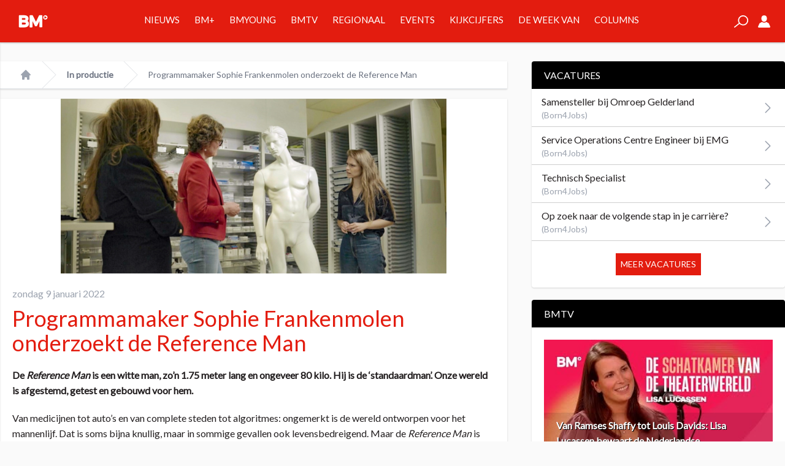

--- FILE ---
content_type: text/html; charset=UTF-8
request_url: https://www.broadcastmagazine.nl/in-productie/frankenmolen-reference-man/
body_size: 25112
content:
<!doctype html>
<html lang="nl-NL" prefix="og: https://ogp.me/ns# fb: http://ogp.me/ns/fb#">
	<head>
		<meta name="base" content="https://www.broadcastmagazine.nl">
		<meta charset="UTF-8">
		<meta http-equiv="X-UA-Compatible" content="IE=edge,chrome=1">
		<meta name="viewport" content="width=device-width">

		<meta name="csrftokenname" content="TOKEN1533448130X1498475382">
		<meta name="csrftokenvalue" content="6.ka0HOeSbDr21YtMoZBPJw.m2TSttkA">

		<link rel="icon" href="https://www.broadcastmagazine.nl/wp-content/themes/broadcastmagazine/images/bm-favicon-16.png" sizes="16x16" type="image/png">
		<link rel="icon" href="https://www.broadcastmagazine.nl/wp-content/themes/broadcastmagazine/images/bm-favicon-32.png" sizes="32x32" type="image/png">
		<link rel="icon" href="https://www.broadcastmagazine.nl/wp-content/themes/broadcastmagazine/images/bm-favicon-48.png" sizes="48x48" type="image/png">
		<link rel="icon" href="https://www.broadcastmagazine.nl/wp-content/themes/broadcastmagazine/images/bm-favicon-62.png" sizes="62x62" type="image/png">
		<link rel="icon" href="https://www.broadcastmagazine.nl/wp-content/themes/broadcastmagazine/images/bm-favicon-192.png" sizes="192x192" type="image/png">
		<link rel="apple-touch-icon" sizes="57x57" href="https://www.broadcastmagazine.nl/wp-content/themes/broadcastmagazine/images/bm-touchicon-57.png">
		<link rel="apple-touch-icon" sizes="76x76" href="https://www.broadcastmagazine.nl/wp-content/themes/broadcastmagazine/images/bm-touchicon-76.png">
		<link rel="apple-touch-icon" sizes="120x120" href="https://www.broadcastmagazine.nl/wp-content/themes/broadcastmagazine/images/bm-touchicon-120.png">
		<link rel="apple-touch-icon" sizes="152x152" href="https://www.broadcastmagazine.nl/wp-content/themes/broadcastmagazine/images/bm-touchicon-152.png">
		<link rel="apple-touch-icon" sizes="167x167" href="https://www.broadcastmagazine.nl/wp-content/themes/broadcastmagazine/images/bm-touchicon-167.png">
		<link rel="apple-touch-icon" sizes="180x180" href="https://www.broadcastmagazine.nl/wp-content/themes/broadcastmagazine/images/bm-touchicon-180.png">
		<link rel="icon" sizes="128x128" href="https://www.broadcastmagazine.nl/wp-content/themes/broadcastmagazine/images/bm-touchicon-128.png">
		<link rel="icon" sizes="192x192" href="https://www.broadcastmagazine.nl/wp-content/themes/broadcastmagazine/images/bm-touchicon-192.png">

        <link rel="preconnect" href="https://fonts.gstatic.com">
        

		
<!-- Google Tag Manager for WordPress by gtm4wp.com -->
<script data-cfasync="false" data-pagespeed-no-defer>
	var gtm4wp_datalayer_name = "dataLayer";
	var dataLayer = dataLayer || [];
</script>
<!-- End Google Tag Manager for WordPress by gtm4wp.com -->
<!-- Search Engine Optimization door Rank Math - https://rankmath.com/ -->
<title>Programmamaker Sophie Frankenmolen onderzoekt de Reference Man - BM</title>
<link data-rocket-preload as="style" href="https://fonts.googleapis.com/css2?family=Lato&#038;display=swap" rel="preload">
<link href="https://fonts.googleapis.com/css2?family=Lato&#038;display=swap" media="print" onload="this.media=&#039;all&#039;" rel="stylesheet">
<noscript data-wpr-hosted-gf-parameters=""><link rel="stylesheet" href="https://fonts.googleapis.com/css2?family=Lato&#038;display=swap"></noscript>
<style id="rocket-critical-css">:root{--wp-admin-theme-color:#007cba;--wp-admin-theme-color-darker-10:#006ba1;--wp-admin-theme-color-darker-20:#005a87}:root{-moz-tab-size:4;-o-tab-size:4;tab-size:4}html{line-height:1.15;-webkit-text-size-adjust:100%}body{margin:0;font-family:system-ui,-apple-system,Segoe UI,Roboto,Helvetica,Arial,sans-serif,Apple Color Emoji,Segoe UI Emoji}strong{font-weight:bolder}button,input{font-family:inherit;font-size:100%;line-height:1.15;margin:0}button{text-transform:none}[type=submit],button{-webkit-appearance:button}h1,h2,p{margin:0}button{background-color:transparent;background-image:none}ol,ul{margin:0;padding:0}ol,ul{list-style:none}html{font-family:ui-sans-serif,system-ui,-apple-system,BlinkMacSystemFont,Segoe UI,Roboto,Helvetica Neue,Arial,Noto Sans,sans-serif,Apple Color Emoji,Segoe UI Emoji,Segoe UI Symbol,Noto Color Emoji;line-height:1.5}body{font-family:inherit;line-height:inherit}*,:after,:before{box-sizing:border-box;border:0 solid #e5e7eb}img{border-style:solid}input::-moz-placeholder{color:#9ca3af}input:-ms-input-placeholder{color:#9ca3af}h1,h2{font-size:inherit;font-weight:inherit}a{color:inherit;text-decoration:inherit}button,input{padding:0;line-height:inherit;color:inherit}iframe,img,svg{display:block;vertical-align:middle}img{max-width:100%;height:auto}@media (min-width:640px){.container{max-width:640px}}@media (min-width:768px){.container{max-width:768px}}@media (min-width:1024px){.container{max-width:1024px}}.space-x-4>:not([hidden])~:not([hidden]){--tw-space-x-reverse:0;margin-right:calc(1rem*var(--tw-space-x-reverse));margin-left:calc(1rem*(1 - var(--tw-space-x-reverse)))}.bg-white{--tw-bg-opacity:1;background-color:rgba(255,255,255,var(--tw-bg-opacity))}.bg-primary{--tw-bg-opacity:1;background-color:rgba(227,28,15,var(--tw-bg-opacity))}.border-gray-100{--tw-border-opacity:1;border-color:rgba(243,244,246,var(--tw-border-opacity))}.border-gray-200{--tw-border-opacity:1;border-color:rgba(229,231,235,var(--tw-border-opacity))}.rounded{border-radius:.25rem}.rounded-full{border-radius:9999px}.border{border-width:1px}.border-t{border-top-width:1px}.border-b{border-bottom-width:1px}.block{display:block}.flex{display:flex}.grid{display:grid}.hidden{display:none}.flex-wrap{flex-wrap:wrap}.items-center{align-items:center}.justify-center{justify-content:center}.justify-between{justify-content:space-between}.flex-1{flex:1 1 0%}.flex-shrink-0{flex-shrink:0}.font-thin{font-weight:100}.font-medium{font-weight:500}.font-bold{font-weight:700}.h-5{height:1.25rem}.h-16{height:4rem}.h-full{height:100%}.text-xs{font-size:.75rem;line-height:1rem}.text-sm{font-size:.875rem;line-height:1.25rem}.text-xl{line-height:1.75rem}.text-xl{font-size:1.25rem}.list-none{list-style-type:none}.m-0{margin:0}.mr-1{margin-right:.25rem}.mr-2{margin-right:.5rem}.mb-2{margin-bottom:.5rem}.mb-3{margin-bottom:.75rem}.mr-4{margin-right:1rem}.ml-4{margin-left:1rem}.mb-5{margin-bottom:1.25rem}.ml-5{margin-left:1.25rem}.mt-10{margin-top:2.5rem}.max-w-screen-xl{max-width:1280px}.overflow-hidden{overflow:hidden}.overflow-scroll{overflow:scroll}.p-0{padding:0}.p-1{padding:.25rem}.p-2{padding:.5rem}.p-3{padding:.75rem}.p-5{padding:1.25rem}.p-10{padding:2.5rem}.py-2{padding-top:.5rem;padding-bottom:.5rem}.py-4{padding-top:1rem;padding-bottom:1rem}.px-4{padding-left:1rem;padding-right:1rem}.px-5{padding-left:1.25rem;padding-right:1.25rem}.pb-2{padding-bottom:.5rem}.fixed{position:fixed}.absolute{position:absolute}.relative{position:relative}.top-0{top:0}.right-0{right:0}.bottom-0{bottom:0}.left-0{left:0}*{--tw-shadow:0 0 transparent}.shadow{--tw-shadow:0 1px 3px 0 rgba(0,0,0,0.1),0 1px 2px 0 rgba(0,0,0,0.06)}.shadow{box-shadow:var(--tw-ring-offset-shadow,0 0 transparent),var(--tw-ring-shadow,0 0 transparent),var(--tw-shadow)}*{--tw-ring-inset:var(--tw-empty,/*!*/ /*!*/);--tw-ring-offset-width:0px;--tw-ring-offset-color:#fff;--tw-ring-color:rgba(59,130,246,0.5);--tw-ring-offset-shadow:0 0 transparent;--tw-ring-shadow:0 0 transparent}.fill-current{fill:currentColor}.text-center{text-align:center}.text-black{--tw-text-opacity:1;color:rgba(0,0,0,var(--tw-text-opacity))}.text-white{--tw-text-opacity:1;color:rgba(255,255,255,var(--tw-text-opacity))}.text-gray-200{--tw-text-opacity:1;color:rgba(229,231,235,var(--tw-text-opacity))}.text-gray-400{--tw-text-opacity:1;color:rgba(156,163,175,var(--tw-text-opacity))}.text-gray-500{--tw-text-opacity:1;color:rgba(107,114,128,var(--tw-text-opacity))}.text-primary{--tw-text-opacity:1;color:rgba(227,28,15,var(--tw-text-opacity))}.italic{font-style:italic}.w-5{width:1.25rem}.w-6{width:1.5rem}.w-auto{width:auto}.w-full{width:100%}.gap-4{gap:1rem}.grid-cols-5{grid-template-columns:repeat(5,minmax(0,1fr))}.grid-cols-6{grid-template-columns:repeat(6,minmax(0,1fr))}ol{margin:0;padding:0}@media screen and (min-width:1024px){.article{padding-bottom:100px}}nav.breadcrumb{position:relative}.Button,nav.breadcrumb a{font-weight:700}.Button{background-color:#231f20;border:1px solid #231f20;color:#fff;display:inline-block;line-height:13px;margin-bottom:20px;margin-top:20px;padding:10px 20px;text-align:center;text-transform:uppercase;white-space:nowrap}.Button--bottom{bottom:0;left:50%;margin-left:0;position:absolute;transform:translateX(-50%)}.btn{border:0;display:inline-block;font-size:.9em;padding:5px 10px}.btn.btn-large{padding:10px 20px}.btn-primary{background-color:#e31c0f;color:#fff}h1,h2{margin:0;padding:0}h1{font-weight:100;font-size:1.875rem;line-height:2.25rem;line-height:1;--tw-text-opacity:1;color:rgba(227,28,15,var(--tw-text-opacity))}@media screen and (min-width:1024px){h1{font-size:3rem;line-height:1}}a{text-decoration:none}nav.mobile li{border-bottom:1px solid hsla(0,0%,100%,.3);margin-bottom:10px;padding-bottom:10px;text-transform:uppercase}nav.mobile li:last-child{border-bottom:0;margin-bottom:0;padding-bottom:0}@media screen and (min-width:1024px){nav.desktop>ul>li{border-bottom:4px solid #e31c0f;font-size:15px;line-height:65px;padding-left:12px;padding-right:12px}nav.desktop>ul>li>a{text-transform:uppercase}.mega-menu{--tw-bg-opacity:1;background-color:rgba(242,242,242,var(--tw-bg-opacity));--tw-border-opacity:1;border-color:rgba(206,206,206,var(--tw-border-opacity));border-width:0 1px 1px;--tw-shadow:0 4px 6px -1px rgba(0,0,0,0.1),0 2px 4px -1px rgba(0,0,0,0.06);box-shadow:var(--tw-ring-offset-shadow,0 0 transparent),var(--tw-ring-shadow,0 0 transparent),var(--tw-shadow);border-width:1px;color:#231f20;display:none;left:0;top:69px;padding-bottom:20px;padding-top:20px;position:absolute;width:100%;z-index:-1}.mega-menu .menu-cards{margin:0 auto;max-width:90vw;width:1280px}.mega-menu .menu-cards .menu-card{--tw-shadow:0 1px 3px 0 rgba(0,0,0,0.1),0 1px 2px 0 rgba(0,0,0,0.06);box-shadow:var(--tw-ring-offset-shadow,0 0 transparent),var(--tw-ring-shadow,0 0 transparent),var(--tw-shadow);background-color:#fff;padding:10px;position:relative}.mega-menu .menu-cards .menu-card .image-wrapper{padding-top:56.25%;position:relative;width:100%}.mega-menu .menu-cards .menu-card .image-wrapper .image{background-position:50%;background-repeat:no-repeat;background-size:cover;height:100%;left:0;position:absolute;top:0;width:100%}.mega-menu .menu-cards .menu-card .title{--tw-text-opacity:1;color:rgba(227,28,15,var(--tw-text-opacity));font-size:15px;line-height:23px;padding:10px;text-transform:uppercase}.mega-menu .menu-cards .menu-card.news{padding-bottom:70px}.mega-menu .menu-cards .menu-card.news li{border-bottom:1px solid #f2f2f2}.mega-menu .menu-cards .menu-card.news li:last-child{border-bottom:0}}.Widgets{display:none}@media screen and (min-width:1024px){.Widgets{display:block;width:300px}}.Tabs{font-size:20px;line-height:24px;margin-bottom:26px;margin-top:26px}.Tabs-controls{display:flex;list-style-type:none;margin:0;padding:0}.Tabs-controls-button{background-color:#fff;flex:1;text-align:center;text-transform:uppercase}.Tabs-controls-button.is-active{background-color:#e7e8e8}.Tabs-content{display:none}.Tabs-content.is-active{display:block}.Tabs--switch .Tabs-controls{background-color:#e7e8e8;padding:3px}.Tabs--switch .Tabs-controls .Tabs-controls-button{background-color:#e7e8e8;color:#999;font-size:20px;font-weight:700;line-height:48px}.Tabs--switch .Tabs-controls .Tabs-controls-button.is-active{background-color:#fff;color:#6d6e71}@media screen and (min-width:1024px){.Tabs{font-size:11px;line-height:16px;margin-bottom:20px;margin-top:20px}.Tabs--switch .Tabs-controls .Tabs-controls-button{font-size:11px;line-height:30px}}.widget{border-radius:.25rem;--tw-shadow:0 1px 3px 0 rgba(0,0,0,0.1),0 1px 2px 0 rgba(0,0,0,0.06);box-shadow:var(--tw-ring-offset-shadow,0 0 transparent),var(--tw-ring-shadow,0 0 transparent),var(--tw-shadow);background-color:#fff;display:block;margin-bottom:20px}.widget .heading{border-top-left-radius:.25rem;border-top-right-radius:.25rem;background:#000;color:#fff;text-transform:uppercase;padding:10px 20px}.widget .content{padding:1.25rem}article.bmy .top-banner img{border:2px solid #ee1a23}article.bmy .top-banner:after{background-image:url(https://www.broadcastmagazine.nl/wp-content/themes/broadcastmagazine/dist/gfx/bmy_article.png);background-repeat:no-repeat;background-size:100% 100%;content:"";display:block;height:38px;position:absolute;right:2px;top:2px;width:50px}@media screen and (min-width:1024px){.Menu-card--ratings .Menu-card-title{color:#231f20;font-size:11px;font-weight:600;line-height:14px;margin-left:30px;margin-bottom:10px;min-height:40px;width:auto}.Menu-card--ratings .Menu-card-title .Menu-card-position{color:#e31c0f;font-size:33px;line-height:24px;margin-left:-30px;position:absolute}.Menu-card--ratings .Menu-card-statistics{border-top:2px solid #999;display:flex;flex-wrap:wrap;margin:10px;padding-top:10px}.Menu-card--ratings .Menu-card-result{border-right:1px solid #e7e8e8;margin-bottom:10px;width:50%}.Menu-card--ratings .Menu-card-result .Menu-card-result-title{font-size:8px}.Menu-card--ratings .Menu-card-result .Menu-card-result-value{color:#e31c0f;font-size:20px}.Menu-card--ratings .Menu-card-result:first-child{border-bottom:1px solid #e7e8e8;border-right:none;width:100%}.Menu-card--ratings .Menu-card-result:first-child .Menu-card-result-value{font-size:32px;line-height:48px}.Menu-card--ratings .Menu-card-result:last-child{border-right:none;padding-left:10px}}*{--tw-border-opacity:1;border-color:rgba(206,206,206,var(--tw-border-opacity));box-sizing:border-box}body,html{background-color:#fafafa;color:#231f20;font-family:Lato,sans-serif;font-size:16px;line-height:25px;margin:0;overflow-x:hidden;padding:0}.on-canvas{padding-top:69px}.container{margin:0 auto;position:relative;width:100%}img{max-width:100%}main{position:relative}.off-canvas{--tw-bg-opacity:1;background-color:rgba(227,28,15,var(--tw-bg-opacity));--tw-shadow:0 1px 3px 0 rgba(0,0,0,0.1),0 1px 2px 0 rgba(0,0,0,0.06);box-shadow:var(--tw-ring-offset-shadow,0 0 transparent),var(--tw-ring-shadow,0 0 transparent),var(--tw-shadow);transform:translateX(-250px);width:250px;-webkit-backface-visibility:hidden;backface-visibility:hidden}.rte p{margin-bottom:2em}.sr-only{border:0;clip:rect(0,0,0,0);height:1px;margin:-1px;overflow:hidden;padding:0;position:absolute;width:1px}@media (min-width:640px){.sm\:px-6{padding-left:1.5rem;padding-right:1.5rem}}@media (min-width:1024px){.lg\:block{display:block}.lg\:grid{display:grid}.lg\:hidden{display:none}.lg\:mt-10{margin-top:2.5rem}.lg\:mr-10{margin-right:2.5rem}.lg\:px-8{padding-left:2rem;padding-right:2rem}.lg\:w-1\/3{width:33.333333%}.lg\:w-2\/3{width:66.666667%}.lg\:gap-4{gap:1rem}.lg\:grid-cols-5{grid-template-columns:repeat(5,minmax(0,1fr))}}</style>
<meta name="description" content="Van medicijnen tot auto&#039;s en van complete steden tot algoritmes: ongemerkt is de wereld ontworpen voor het mannenlijf. Dat is soms bijna knullig, maar in"/>
<meta name="robots" content="follow, index, max-snippet:-1, max-video-preview:-1, max-image-preview:large"/>
<link rel="canonical" href="https://www.broadcastmagazine.nl/in-productie/frankenmolen-reference-man/" />
<meta property="og:locale" content="nl_NL" />
<meta property="og:type" content="article" />
<meta property="og:title" content="Programmamaker Sophie Frankenmolen onderzoekt de Reference Man - BM" />
<meta property="og:description" content="Van medicijnen tot auto&#039;s en van complete steden tot algoritmes: ongemerkt is de wereld ontworpen voor het mannenlijf. Dat is soms bijna knullig, maar in" />
<meta property="og:url" content="https://www.broadcastmagazine.nl/in-productie/frankenmolen-reference-man/" />
<meta property="og:site_name" content="BM" />
<meta property="article:publisher" content="https://www.facebook.com/broadcast.mag/" />
<meta property="article:tag" content="BNNVARA" />
<meta property="article:tag" content="NPO 2" />
<meta property="article:tag" content="Sophie Frankenmolen" />
<meta property="article:tag" content="PnP Media" />
<meta property="article:tag" content="Reference Man" />
<meta property="article:tag" content="technologie" />
<meta property="article:tag" content="medische wereld" />
<meta property="article:tag" content="auto&#039;s" />
<meta property="article:section" content="In productie" />
<meta property="og:image" content="https://www.broadcastmagazine.nl/wp-content/uploads/2021/12/referenceman1020.jpg" />
<meta property="og:image:secure_url" content="https://www.broadcastmagazine.nl/wp-content/uploads/2021/12/referenceman1020.jpg" />
<meta property="og:image:width" content="1020" />
<meta property="og:image:height" content="352" />
<meta property="og:image:alt" content="Reference Man" />
<meta property="og:image:type" content="image/jpeg" />
<meta property="article:published_time" content="2022-01-09T07:00:24+01:00" />
<meta name="twitter:card" content="summary_large_image" />
<meta name="twitter:title" content="Programmamaker Sophie Frankenmolen onderzoekt de Reference Man - BM" />
<meta name="twitter:description" content="Van medicijnen tot auto&#039;s en van complete steden tot algoritmes: ongemerkt is de wereld ontworpen voor het mannenlijf. Dat is soms bijna knullig, maar in" />
<meta name="twitter:site" content="@broadcastmag" />
<meta name="twitter:creator" content="@broadcastmag" />
<meta name="twitter:image" content="https://www.broadcastmagazine.nl/wp-content/uploads/2021/12/referenceman1020.jpg" />
<meta name="twitter:label1" content="Geschreven door" />
<meta name="twitter:data1" content="Peter Dekker" />
<meta name="twitter:label2" content="Tijd om te lezen" />
<meta name="twitter:data2" content="1 minuut" />
<script type="application/ld+json" class="rank-math-schema">{"@context":"https://schema.org","@graph":[{"@type":"Organization","@id":"https://www.broadcastmagazine.nl/#organization","name":"Broadcast Magazine","url":"https://www.broadcastmagazine.nl","sameAs":["https://www.facebook.com/broadcast.mag/","https://twitter.com/broadcastmag"]},{"@type":"WebSite","@id":"https://www.broadcastmagazine.nl/#website","url":"https://www.broadcastmagazine.nl","name":"BM","publisher":{"@id":"https://www.broadcastmagazine.nl/#organization"},"inLanguage":"nl-NL"},{"@type":"ImageObject","@id":"https://www.broadcastmagazine.nl/wp-content/uploads/2021/12/referenceman1020.jpg","url":"https://www.broadcastmagazine.nl/wp-content/uploads/2021/12/referenceman1020.jpg","width":"1020","height":"352","caption":"Reference Man","inLanguage":"nl-NL"},{"@type":"WebPage","@id":"https://www.broadcastmagazine.nl/in-productie/frankenmolen-reference-man/#webpage","url":"https://www.broadcastmagazine.nl/in-productie/frankenmolen-reference-man/","name":"Programmamaker Sophie Frankenmolen onderzoekt de Reference Man - BM","datePublished":"2022-01-09T07:00:24+01:00","dateModified":"2022-01-09T07:00:24+01:00","isPartOf":{"@id":"https://www.broadcastmagazine.nl/#website"},"primaryImageOfPage":{"@id":"https://www.broadcastmagazine.nl/wp-content/uploads/2021/12/referenceman1020.jpg"},"inLanguage":"nl-NL"},{"@type":"Person","@id":"https://www.broadcastmagazine.nl/author/peterdekker/","name":"Peter Dekker","url":"https://www.broadcastmagazine.nl/author/peterdekker/","image":{"@type":"ImageObject","@id":"https://secure.gravatar.com/avatar/6592214f0cbe7416bbbacf45c6b177efd85e8d1d32fba204193569c0652c5d50?s=96&amp;d=mm&amp;r=g","url":"https://secure.gravatar.com/avatar/6592214f0cbe7416bbbacf45c6b177efd85e8d1d32fba204193569c0652c5d50?s=96&amp;d=mm&amp;r=g","caption":"Peter Dekker","inLanguage":"nl-NL"},"worksFor":{"@id":"https://www.broadcastmagazine.nl/#organization"}},{"@type":"BlogPosting","headline":"Programmamaker Sophie Frankenmolen onderzoekt de Reference Man - BM","keywords":"Reference Man","datePublished":"2022-01-09T07:00:24+01:00","dateModified":"2022-01-09T07:00:24+01:00","author":{"@id":"https://www.broadcastmagazine.nl/author/peterdekker/","name":"Peter Dekker"},"publisher":{"@id":"https://www.broadcastmagazine.nl/#organization"},"description":"Van medicijnen tot auto&#039;s en van complete steden tot algoritmes: ongemerkt is de wereld ontworpen voor het mannenlijf. Dat is soms bijna knullig, maar in","name":"Programmamaker Sophie Frankenmolen onderzoekt de Reference Man - BM","@id":"https://www.broadcastmagazine.nl/in-productie/frankenmolen-reference-man/#richSnippet","isPartOf":{"@id":"https://www.broadcastmagazine.nl/in-productie/frankenmolen-reference-man/#webpage"},"image":{"@id":"https://www.broadcastmagazine.nl/wp-content/uploads/2021/12/referenceman1020.jpg"},"inLanguage":"nl-NL","mainEntityOfPage":{"@id":"https://www.broadcastmagazine.nl/in-productie/frankenmolen-reference-man/#webpage"}}]}</script>
<!-- /Rank Math WordPress SEO plugin -->

<link rel='dns-prefetch' href='//stats.wp.com' />
<link rel='dns-prefetch' href='//v0.wordpress.com' />
<link href='https://fonts.gstatic.com' crossorigin rel='preconnect' />
<link rel='preconnect' href='//c0.wp.com' />
<link rel="alternate" title="oEmbed (JSON)" type="application/json+oembed" href="https://www.broadcastmagazine.nl/wp-json/oembed/1.0/embed?url=https%3A%2F%2Fwww.broadcastmagazine.nl%2Fin-productie%2Ffrankenmolen-reference-man%2F" />
<link rel="alternate" title="oEmbed (XML)" type="text/xml+oembed" href="https://www.broadcastmagazine.nl/wp-json/oembed/1.0/embed?url=https%3A%2F%2Fwww.broadcastmagazine.nl%2Fin-productie%2Ffrankenmolen-reference-man%2F&#038;format=xml" />
<style id='wp-img-auto-sizes-contain-inline-css' type='text/css'>
img:is([sizes=auto i],[sizes^="auto," i]){contain-intrinsic-size:3000px 1500px}
/*# sourceURL=wp-img-auto-sizes-contain-inline-css */
</style>
<style id='wp-emoji-styles-inline-css' type='text/css'>

	img.wp-smiley, img.emoji {
		display: inline !important;
		border: none !important;
		box-shadow: none !important;
		height: 1em !important;
		width: 1em !important;
		margin: 0 0.07em !important;
		vertical-align: -0.1em !important;
		background: none !important;
		padding: 0 !important;
	}
/*# sourceURL=wp-emoji-styles-inline-css */
</style>
<link data-minify="1" rel='preload'  href='https://www.broadcastmagazine.nl/wp-content/cache/min/1/c/6.9/wp-includes/css/dist/block-library/style.min.css?ver=1767786380' data-rocket-async="style" as="style" onload="this.onload=null;this.rel='stylesheet'" onerror="this.removeAttribute('data-rocket-async')"  type='text/css' media='all' />
<style id='global-styles-inline-css' type='text/css'>
:root{--wp--preset--aspect-ratio--square: 1;--wp--preset--aspect-ratio--4-3: 4/3;--wp--preset--aspect-ratio--3-4: 3/4;--wp--preset--aspect-ratio--3-2: 3/2;--wp--preset--aspect-ratio--2-3: 2/3;--wp--preset--aspect-ratio--16-9: 16/9;--wp--preset--aspect-ratio--9-16: 9/16;--wp--preset--color--black: #000000;--wp--preset--color--cyan-bluish-gray: #abb8c3;--wp--preset--color--white: #ffffff;--wp--preset--color--pale-pink: #f78da7;--wp--preset--color--vivid-red: #cf2e2e;--wp--preset--color--luminous-vivid-orange: #ff6900;--wp--preset--color--luminous-vivid-amber: #fcb900;--wp--preset--color--light-green-cyan: #7bdcb5;--wp--preset--color--vivid-green-cyan: #00d084;--wp--preset--color--pale-cyan-blue: #8ed1fc;--wp--preset--color--vivid-cyan-blue: #0693e3;--wp--preset--color--vivid-purple: #9b51e0;--wp--preset--gradient--vivid-cyan-blue-to-vivid-purple: linear-gradient(135deg,rgb(6,147,227) 0%,rgb(155,81,224) 100%);--wp--preset--gradient--light-green-cyan-to-vivid-green-cyan: linear-gradient(135deg,rgb(122,220,180) 0%,rgb(0,208,130) 100%);--wp--preset--gradient--luminous-vivid-amber-to-luminous-vivid-orange: linear-gradient(135deg,rgb(252,185,0) 0%,rgb(255,105,0) 100%);--wp--preset--gradient--luminous-vivid-orange-to-vivid-red: linear-gradient(135deg,rgb(255,105,0) 0%,rgb(207,46,46) 100%);--wp--preset--gradient--very-light-gray-to-cyan-bluish-gray: linear-gradient(135deg,rgb(238,238,238) 0%,rgb(169,184,195) 100%);--wp--preset--gradient--cool-to-warm-spectrum: linear-gradient(135deg,rgb(74,234,220) 0%,rgb(151,120,209) 20%,rgb(207,42,186) 40%,rgb(238,44,130) 60%,rgb(251,105,98) 80%,rgb(254,248,76) 100%);--wp--preset--gradient--blush-light-purple: linear-gradient(135deg,rgb(255,206,236) 0%,rgb(152,150,240) 100%);--wp--preset--gradient--blush-bordeaux: linear-gradient(135deg,rgb(254,205,165) 0%,rgb(254,45,45) 50%,rgb(107,0,62) 100%);--wp--preset--gradient--luminous-dusk: linear-gradient(135deg,rgb(255,203,112) 0%,rgb(199,81,192) 50%,rgb(65,88,208) 100%);--wp--preset--gradient--pale-ocean: linear-gradient(135deg,rgb(255,245,203) 0%,rgb(182,227,212) 50%,rgb(51,167,181) 100%);--wp--preset--gradient--electric-grass: linear-gradient(135deg,rgb(202,248,128) 0%,rgb(113,206,126) 100%);--wp--preset--gradient--midnight: linear-gradient(135deg,rgb(2,3,129) 0%,rgb(40,116,252) 100%);--wp--preset--font-size--small: 13px;--wp--preset--font-size--medium: 20px;--wp--preset--font-size--large: 36px;--wp--preset--font-size--x-large: 42px;--wp--preset--spacing--20: 0.44rem;--wp--preset--spacing--30: 0.67rem;--wp--preset--spacing--40: 1rem;--wp--preset--spacing--50: 1.5rem;--wp--preset--spacing--60: 2.25rem;--wp--preset--spacing--70: 3.38rem;--wp--preset--spacing--80: 5.06rem;--wp--preset--shadow--natural: 6px 6px 9px rgba(0, 0, 0, 0.2);--wp--preset--shadow--deep: 12px 12px 50px rgba(0, 0, 0, 0.4);--wp--preset--shadow--sharp: 6px 6px 0px rgba(0, 0, 0, 0.2);--wp--preset--shadow--outlined: 6px 6px 0px -3px rgb(255, 255, 255), 6px 6px rgb(0, 0, 0);--wp--preset--shadow--crisp: 6px 6px 0px rgb(0, 0, 0);}:where(.is-layout-flex){gap: 0.5em;}:where(.is-layout-grid){gap: 0.5em;}body .is-layout-flex{display: flex;}.is-layout-flex{flex-wrap: wrap;align-items: center;}.is-layout-flex > :is(*, div){margin: 0;}body .is-layout-grid{display: grid;}.is-layout-grid > :is(*, div){margin: 0;}:where(.wp-block-columns.is-layout-flex){gap: 2em;}:where(.wp-block-columns.is-layout-grid){gap: 2em;}:where(.wp-block-post-template.is-layout-flex){gap: 1.25em;}:where(.wp-block-post-template.is-layout-grid){gap: 1.25em;}.has-black-color{color: var(--wp--preset--color--black) !important;}.has-cyan-bluish-gray-color{color: var(--wp--preset--color--cyan-bluish-gray) !important;}.has-white-color{color: var(--wp--preset--color--white) !important;}.has-pale-pink-color{color: var(--wp--preset--color--pale-pink) !important;}.has-vivid-red-color{color: var(--wp--preset--color--vivid-red) !important;}.has-luminous-vivid-orange-color{color: var(--wp--preset--color--luminous-vivid-orange) !important;}.has-luminous-vivid-amber-color{color: var(--wp--preset--color--luminous-vivid-amber) !important;}.has-light-green-cyan-color{color: var(--wp--preset--color--light-green-cyan) !important;}.has-vivid-green-cyan-color{color: var(--wp--preset--color--vivid-green-cyan) !important;}.has-pale-cyan-blue-color{color: var(--wp--preset--color--pale-cyan-blue) !important;}.has-vivid-cyan-blue-color{color: var(--wp--preset--color--vivid-cyan-blue) !important;}.has-vivid-purple-color{color: var(--wp--preset--color--vivid-purple) !important;}.has-black-background-color{background-color: var(--wp--preset--color--black) !important;}.has-cyan-bluish-gray-background-color{background-color: var(--wp--preset--color--cyan-bluish-gray) !important;}.has-white-background-color{background-color: var(--wp--preset--color--white) !important;}.has-pale-pink-background-color{background-color: var(--wp--preset--color--pale-pink) !important;}.has-vivid-red-background-color{background-color: var(--wp--preset--color--vivid-red) !important;}.has-luminous-vivid-orange-background-color{background-color: var(--wp--preset--color--luminous-vivid-orange) !important;}.has-luminous-vivid-amber-background-color{background-color: var(--wp--preset--color--luminous-vivid-amber) !important;}.has-light-green-cyan-background-color{background-color: var(--wp--preset--color--light-green-cyan) !important;}.has-vivid-green-cyan-background-color{background-color: var(--wp--preset--color--vivid-green-cyan) !important;}.has-pale-cyan-blue-background-color{background-color: var(--wp--preset--color--pale-cyan-blue) !important;}.has-vivid-cyan-blue-background-color{background-color: var(--wp--preset--color--vivid-cyan-blue) !important;}.has-vivid-purple-background-color{background-color: var(--wp--preset--color--vivid-purple) !important;}.has-black-border-color{border-color: var(--wp--preset--color--black) !important;}.has-cyan-bluish-gray-border-color{border-color: var(--wp--preset--color--cyan-bluish-gray) !important;}.has-white-border-color{border-color: var(--wp--preset--color--white) !important;}.has-pale-pink-border-color{border-color: var(--wp--preset--color--pale-pink) !important;}.has-vivid-red-border-color{border-color: var(--wp--preset--color--vivid-red) !important;}.has-luminous-vivid-orange-border-color{border-color: var(--wp--preset--color--luminous-vivid-orange) !important;}.has-luminous-vivid-amber-border-color{border-color: var(--wp--preset--color--luminous-vivid-amber) !important;}.has-light-green-cyan-border-color{border-color: var(--wp--preset--color--light-green-cyan) !important;}.has-vivid-green-cyan-border-color{border-color: var(--wp--preset--color--vivid-green-cyan) !important;}.has-pale-cyan-blue-border-color{border-color: var(--wp--preset--color--pale-cyan-blue) !important;}.has-vivid-cyan-blue-border-color{border-color: var(--wp--preset--color--vivid-cyan-blue) !important;}.has-vivid-purple-border-color{border-color: var(--wp--preset--color--vivid-purple) !important;}.has-vivid-cyan-blue-to-vivid-purple-gradient-background{background: var(--wp--preset--gradient--vivid-cyan-blue-to-vivid-purple) !important;}.has-light-green-cyan-to-vivid-green-cyan-gradient-background{background: var(--wp--preset--gradient--light-green-cyan-to-vivid-green-cyan) !important;}.has-luminous-vivid-amber-to-luminous-vivid-orange-gradient-background{background: var(--wp--preset--gradient--luminous-vivid-amber-to-luminous-vivid-orange) !important;}.has-luminous-vivid-orange-to-vivid-red-gradient-background{background: var(--wp--preset--gradient--luminous-vivid-orange-to-vivid-red) !important;}.has-very-light-gray-to-cyan-bluish-gray-gradient-background{background: var(--wp--preset--gradient--very-light-gray-to-cyan-bluish-gray) !important;}.has-cool-to-warm-spectrum-gradient-background{background: var(--wp--preset--gradient--cool-to-warm-spectrum) !important;}.has-blush-light-purple-gradient-background{background: var(--wp--preset--gradient--blush-light-purple) !important;}.has-blush-bordeaux-gradient-background{background: var(--wp--preset--gradient--blush-bordeaux) !important;}.has-luminous-dusk-gradient-background{background: var(--wp--preset--gradient--luminous-dusk) !important;}.has-pale-ocean-gradient-background{background: var(--wp--preset--gradient--pale-ocean) !important;}.has-electric-grass-gradient-background{background: var(--wp--preset--gradient--electric-grass) !important;}.has-midnight-gradient-background{background: var(--wp--preset--gradient--midnight) !important;}.has-small-font-size{font-size: var(--wp--preset--font-size--small) !important;}.has-medium-font-size{font-size: var(--wp--preset--font-size--medium) !important;}.has-large-font-size{font-size: var(--wp--preset--font-size--large) !important;}.has-x-large-font-size{font-size: var(--wp--preset--font-size--x-large) !important;}
/*# sourceURL=global-styles-inline-css */
</style>

<style id='classic-theme-styles-inline-css' type='text/css'>
/*! This file is auto-generated */
.wp-block-button__link{color:#fff;background-color:#32373c;border-radius:9999px;box-shadow:none;text-decoration:none;padding:calc(.667em + 2px) calc(1.333em + 2px);font-size:1.125em}.wp-block-file__button{background:#32373c;color:#fff;text-decoration:none}
/*# sourceURL=/wp-includes/css/classic-themes.min.css */
</style>
<link data-minify="1" rel='preload'  href='https://www.broadcastmagazine.nl/wp-content/cache/min/1/wp-content/themes/broadcastmagazine/dist/css/app.css?ver=1767786380' data-rocket-async="style" as="style" onload="this.onload=null;this.rel='stylesheet'" onerror="this.removeAttribute('data-rocket-async')"  type='text/css' media='all' />
<style id='rocket-lazyload-inline-css' type='text/css'>
.rll-youtube-player{position:relative;padding-bottom:56.23%;height:0;overflow:hidden;max-width:100%;}.rll-youtube-player:focus-within{outline: 2px solid currentColor;outline-offset: 5px;}.rll-youtube-player iframe{position:absolute;top:0;left:0;width:100%;height:100%;z-index:100;background:0 0}.rll-youtube-player img{bottom:0;display:block;left:0;margin:auto;max-width:100%;width:100%;position:absolute;right:0;top:0;border:none;height:auto;-webkit-transition:.4s all;-moz-transition:.4s all;transition:.4s all}.rll-youtube-player img:hover{-webkit-filter:brightness(75%)}.rll-youtube-player .play{height:100%;width:100%;left:0;top:0;position:absolute;background:url(https://www.broadcastmagazine.nl/wp-content/plugins/wp-rocket/assets/img/youtube.png) no-repeat center;background-color: transparent !important;cursor:pointer;border:none;}
/*# sourceURL=rocket-lazyload-inline-css */
</style>
<script type="text/javascript" src="https://c0.wp.com/c/6.9/wp-includes/js/jquery/jquery.min.js" id="jquery-core-js"></script>
<script data-minify="1" type="text/javascript" src="https://www.broadcastmagazine.nl/wp-content/cache/min/1/c/6.9/wp-includes/js/jquery/jquery-migrate.min.js?ver=1767786381" id="jquery-migrate-js" data-rocket-defer defer></script>
<link rel="https://api.w.org/" href="https://www.broadcastmagazine.nl/wp-json/" /><link rel="alternate" title="JSON" type="application/json" href="https://www.broadcastmagazine.nl/wp-json/wp/v2/posts/78286" /><link rel="EditURI" type="application/rsd+xml" title="RSD" href="https://www.broadcastmagazine.nl/xmlrpc.php?rsd" />
<meta name="generator" content="WordPress 6.9" />
<link rel='shortlink' href='https://wp.me/p9b073-kmG' />

<!-- This site is using AdRotate v5.17.2 to display their advertisements - https://ajdg.solutions/ -->
<!-- AdRotate CSS -->
<style type="text/css" media="screen">
	.g { margin:0px; padding:0px; overflow:hidden; line-height:1; zoom:1; }
	.g img { height:auto; }
	.g-col { position:relative; float:left; }
	.g-col:first-child { margin-left: 0; }
	.g-col:last-child { margin-right: 0; }
	.g-1 { margin:0px;  width:100%; max-width:414px; height:auto; }
	.g-2 { margin:0px;  width:100%; max-width:304px; height:100%; max-height:176px; }
	.g-3 { margin:0px;  width:auto; height:auto; }
	.g-4 { margin:0px;  width:auto; height:auto; }
	.g-5 { margin:0px;  width:auto; height:auto; }
	.g-6 { margin:0px;  width:auto; height:auto; }
	.g-7 { margin:0px;  width:auto; height:auto; }
	.g-8 { margin:0px;  width:auto; height:auto; }
	.g-9 { margin:0px;  width:auto; height:auto; }
	.g-10 { margin:0px;  width:auto; height:auto; }
	.g-11 { margin:0px;  width:auto; height:auto; }
	.g-12 { margin:0px;  width:auto; height:auto; }
	@media only screen and (max-width: 480px) {
		.g-col, .g-dyn, .g-single { width:100%; margin-left:0; margin-right:0; }
	}
</style>
<!-- /AdRotate CSS -->

<meta name="tec-api-version" content="v1"><meta name="tec-api-origin" content="https://www.broadcastmagazine.nl"><link rel="alternate" href="https://www.broadcastmagazine.nl/wp-json/tribe/events/v1/" />	<style>img#wpstats{display:none}</style>
		
<!-- Google Tag Manager for WordPress by gtm4wp.com -->
<!-- GTM Container placement set to automatic -->
<script data-cfasync="false" data-pagespeed-no-defer type="text/javascript">
	var dataLayer_content = {"pagePostType":"post","pagePostType2":"single-post","pageCategory":["in-productie"],"pageAttributes":["bnnvara","npo-2","sophie-frankenmolen","pnp-media","reference-man","technologie","medische-wereld","autos"],"pagePostAuthor":"Peter Dekker"};
	dataLayer.push( dataLayer_content );
</script>
<script data-cfasync="false" data-pagespeed-no-defer type="text/javascript">
(function(w,d,s,l,i){w[l]=w[l]||[];w[l].push({'gtm.start':
new Date().getTime(),event:'gtm.js'});var f=d.getElementsByTagName(s)[0],
j=d.createElement(s),dl=l!='dataLayer'?'&l='+l:'';j.async=true;j.src=
'//www.googletagmanager.com/gtm.js?id='+i+dl;f.parentNode.insertBefore(j,f);
})(window,document,'script','dataLayer','GTM-KZD4ZWR');
</script>
<!-- End Google Tag Manager for WordPress by gtm4wp.com -->		<style type="text/css" id="wp-custom-css">
			.widget .mc4wp-form {
	padding: 1.25em;
}

.widget .mc4wp-form .button-wrapper {
	text-align: center;
}

.widget .mc4wp-form input[type="email"] {
	width: 100%;
}		</style>
		
<!-- START - Open Graph and Twitter Card Tags 3.3.7 -->
 <!-- Facebook Open Graph -->
  <meta property="og:locale" content="nl_NL"/>
  <meta property="og:site_name" content="BM"/>
  <meta property="og:title" content="Programmamaker Sophie Frankenmolen onderzoekt de Reference Man"/>
  <meta property="og:url" content="https://www.broadcastmagazine.nl/in-productie/frankenmolen-reference-man/"/>
  <meta property="og:type" content="article"/>
  <meta property="og:description" content="Van medicijnen tot auto&#039;s en van complete steden tot algoritmes: ongemerkt is de wereld ontworpen voor het mannenlijf. Dat is soms bijna knullig, maar in sommige gevallen ook levensbedreigend. Maar de Reference Man is lang niet altijd zichtbaar, sterker nog: zijn invloed zit vaak verstopt. 

In Re"/>
  <meta property="og:image" content="https://www.broadcastmagazine.nl/wp-content/uploads/2021/12/referenceman1020.jpg"/>
  <meta property="og:image:url" content="https://www.broadcastmagazine.nl/wp-content/uploads/2021/12/referenceman1020.jpg"/>
  <meta property="og:image:secure_url" content="https://www.broadcastmagazine.nl/wp-content/uploads/2021/12/referenceman1020.jpg"/>
  <meta property="article:published_time" content="2022-01-09T07:00:24+01:00"/>
  <meta property="article:modified_time" content="2022-01-09T05:10:33+01:00" />
  <meta property="og:updated_time" content="2022-01-09T05:10:33+01:00" />
  <meta property="article:section" content="In productie"/>
  <meta property="article:publisher" content="https://www.facebook.com/broadcast.mag/"/>
 <!-- Google+ / Schema.org -->
 <!-- Twitter Cards -->
  <meta name="twitter:title" content="Programmamaker Sophie Frankenmolen onderzoekt de Reference Man"/>
  <meta name="twitter:url" content="https://www.broadcastmagazine.nl/in-productie/frankenmolen-reference-man/"/>
  <meta name="twitter:description" content="Van medicijnen tot auto&#039;s en van complete steden tot algoritmes: ongemerkt is de wereld ontworpen voor het mannenlijf. Dat is soms bijna knullig, maar in sommige gevallen ook levensbedreigend. Maar de Reference Man is lang niet altijd zichtbaar, sterker nog: zijn invloed zit vaak verstopt. 

In Re"/>
  <meta name="twitter:image" content="https://www.broadcastmagazine.nl/wp-content/uploads/2021/12/referenceman1020.jpg"/>
  <meta name="twitter:card" content="summary_large_image"/>
  <meta name="twitter:site" content="@broadcastmag"/>
 <!-- SEO -->
 <!-- Misc. tags -->
 <!-- is_singular -->
<!-- END - Open Graph and Twitter Card Tags 3.3.7 -->
	
<noscript><style id="rocket-lazyload-nojs-css">.rll-youtube-player, [data-lazy-src]{display:none !important;}</style></noscript><script>
/*! loadCSS rel=preload polyfill. [c]2017 Filament Group, Inc. MIT License */
(function(w){"use strict";if(!w.loadCSS){w.loadCSS=function(){}}
var rp=loadCSS.relpreload={};rp.support=(function(){var ret;try{ret=w.document.createElement("link").relList.supports("preload")}catch(e){ret=!1}
return function(){return ret}})();rp.bindMediaToggle=function(link){var finalMedia=link.media||"all";function enableStylesheet(){link.media=finalMedia}
if(link.addEventListener){link.addEventListener("load",enableStylesheet)}else if(link.attachEvent){link.attachEvent("onload",enableStylesheet)}
setTimeout(function(){link.rel="stylesheet";link.media="only x"});setTimeout(enableStylesheet,3000)};rp.poly=function(){if(rp.support()){return}
var links=w.document.getElementsByTagName("link");for(var i=0;i<links.length;i++){var link=links[i];if(link.rel==="preload"&&link.getAttribute("as")==="style"&&!link.getAttribute("data-loadcss")){link.setAttribute("data-loadcss",!0);rp.bindMediaToggle(link)}}};if(!rp.support()){rp.poly();var run=w.setInterval(rp.poly,500);if(w.addEventListener){w.addEventListener("load",function(){rp.poly();w.clearInterval(run)})}else if(w.attachEvent){w.attachEvent("onload",function(){rp.poly();w.clearInterval(run)})}}
if(typeof exports!=="undefined"){exports.loadCSS=loadCSS}
else{w.loadCSS=loadCSS}}(typeof global!=="undefined"?global:this))
</script>	<meta name="generator" content="WP Rocket 3.20.2" data-wpr-features="wpr_defer_js wpr_minify_js wpr_async_css wpr_lazyload_images wpr_lazyload_iframes wpr_minify_css wpr_desktop" /></head>
	<body class="wp-singular post-template-default single single-post postid-78286 single-format-standard wp-theme-broadcastmagazine Body tribe-no-js">
        <div data-rocket-location-hash="335402446b65401684579c596630f5cf" class="on-canvas">
            <header data-rocket-location-hash="da161c211b4221b027aeb4f2b1f3bd52" class="main-header fixed top-0 left-0 w-full shadow" style="z-index: 99;">
                <div data-rocket-location-hash="05b910e0b03a7e38859a046a9a8284ed" class="relative flex items-center bg-primary justify-between text-white px-5 relative w-full shadow" style="z-index: 2;">
                    <div class="logo flex items-center">
                        <div class="nav-toggle lg:hidden">
                            <svg width="21" height="21" viewBox="0 0 21 21" fill="none" xmlns="http://www.w3.org/2000/svg">
                                <g clip-path="url(#clip0)">
                                    <path d="M0.74024 4.11777C0.686854 4.06439 0.64014 4.00433 0.6001 3.93759C0.56006 3.87086 0.533367 3.80079 0.52002 3.72738C0.506673 3.65398 0.5 3.57056 0.5 3.47713C0.5 3.22355 0.58008 3.01667 0.74024 2.85651C0.9004 2.69635 1.10727 2.61627 1.36086 2.61627H19.6391C19.8927 2.61627 20.0996 2.69635 20.2598 2.85651C20.4199 3.01667 20.5 3.22355 20.5 3.47713C20.5 3.73072 20.4199 3.94093 20.2598 4.10776C20.0996 4.2746 19.8927 4.35801 19.6391 4.35801H1.36086C1.10727 4.35801 0.9004 4.27793 0.74024 4.11777ZM20.2598 9.82348C20.4199 9.98364 20.5 10.1905 20.5 10.4441C20.5 10.6977 20.4199 10.9046 20.2598 11.0647C20.0996 11.2249 19.8927 11.305 19.6391 11.305H1.36086C1.10727 11.305 0.9004 11.2249 0.74024 11.0647C0.713547 11.038 0.686854 11.0047 0.66016 10.9646C0.633467 10.9246 0.61011 10.8845 0.59009 10.8445C0.57007 10.8045 0.553387 10.7644 0.54004 10.7244C0.526693 10.6843 0.516683 10.641 0.51001 10.5942C0.503337 10.5475 0.5 10.4975 0.5 10.4441C0.5 10.1905 0.58008 9.98364 0.74024 9.82348C0.9004 9.66332 1.10727 9.58324 1.36086 9.58324H19.6391C19.8927 9.58324 20.0996 9.66332 20.2598 9.82348ZM20.2598 16.7704C20.4199 16.9306 20.5 17.1375 20.5 17.391C20.5 17.6446 20.4199 17.8548 20.2598 18.0217C20.0996 18.1885 19.8927 18.2719 19.6391 18.2719H1.36086C1.10727 18.2719 0.9004 18.1918 0.74024 18.0317C0.713547 18.005 0.69019 17.975 0.67017 17.9416L0.61011 17.8415L0.56006 17.7414L0.52002 17.6313L0.5 17.5212V17.391C0.5 17.1375 0.58008 16.9306 0.74024 16.7704C0.9004 16.6103 1.10727 16.5302 1.36086 16.5302H19.6391C19.8794 16.5302 20.0863 16.6103 20.2598 16.7704Z" fill="#ffffff"/>
                                </g>
                                <defs>
                                    <clipPath id="clip0">
                                        <rect width="20" height="20" fill="white" transform="translate(0.5 0.116272)"/>
                                    </clipPath>
                                </defs>
                            </svg>
                        </div>

                        <a href="https://www.broadcastmagazine.nl">
                            <svg width="60" height="60" viewBox="0 0 92.6 92.6" id="logo">
                                <path fill="#FFF" d="M83.2 30.6c-3 0-5.5 2.5-5.5 5.5s2.5 5.5 5.5 5.5 5.5-2.5 5.5-5.5c.1-3-2.4-5.5-5.5-5.5zm3.5 5.8l-4.9 2.8h-.4c-.1-.1-.2-.2-.2-.3v-5.6c0-.1.1-.2.2-.3s.2-.1.3 0l4.9 2.8c.1.1.2.2.2.3s0 .3-.1.3zM74.1 30.6h-5.5c-.6 0-1.1.3-1.3.8L59.6 47l-7.8-15.6c-.3-.5-.8-.8-1.3-.8H45c-.8 0-1.5.7-1.5 1.5v27.6c0 .8.7 1.5 1.5 1.5h4.4c.8 0 1.5-.7 1.5-1.5V45.4l5.9 12c.2.5.8.8 1.3.8h3c.6 0 1.1-.3 1.3-.8l5.9-12v14.2c0 .8.7 1.5 1.5 1.5h4.3c.8 0 1.5-.7 1.5-1.5V32.1c0-.9-.7-1.5-1.5-1.5zM38.3 44.9C40 43.5 41 41.4 41 39c0-5.1-4.2-8.4-10.8-8.4h-12c-.8 0-1.5.7-1.5 1.5v27.6c0 .8.7 1.5 1.5 1.5h12.3c7.1 0 11.5-3.5 11.5-9.1.1-3.2-1.3-5.7-3.7-7.2zm-13.9 4.2H30c1.7 0 3 .4 3.7 1 .4.4.5.8.5 1.4 0 .6-.2 1.1-.6 1.5-.7.7-2 1-3.7 1h-5.6v-4.9zM30 42h-5.6v-4.3H30c1.3 0 2.2.3 2.7.8.3.3.5.7.5 1.3.1 1.4-1 2.2-3.2 2.2z"></path>
                            </svg>
                                                    </a>
                    </div>
                    <div>
                        <nav class="desktop hidden lg:block w-full" role="navigation">
                            <ul class="list-none m-0 p-0 flex items-center justify-center w-full">
                                <li class="with-sub">
                                    <a href="https://www.broadcastmagazine.nl" class="menu-link">Nieuws</a>
                                    
<section id="news-dropdown" class="mega-menu">
	<div class="menu-cards lg:grid lg:grid-cols-5 lg:gap-4">
			<div class="menu-card news">
			<div class="title mb-3">Televisie &amp; Audio</div>
			<ul class="list-none m-0 p-0">
								<li class="Linklist-item text-sm pb-2 mb-2">
                    <a class="hover:text-primary font-thin" href="https://www.broadcastmagazine.nl/televisie-audio/televisie/coalitie-trekt-50-miljoen-euro-uit-voor-publieke-omroep-en-veilige-journalistiek/">Coalitie trekt 50 miljoen euro uit voor publieke omroep en veilige journalistiek</a>
                </li>
							<li class="Linklist-item text-sm pb-2 mb-2">
                    <a class="hover:text-primary font-thin" href="https://www.broadcastmagazine.nl/televisie-audio/audio/twee-radioringen-voor-npo-radio-2-dj-bart-arens/">Twee RadioRingen voor NPO Radio 2-dj Bart Arens</a>
                </li>
							<li class="Linklist-item text-sm pb-2 mb-2">
                    <a class="hover:text-primary font-thin" href="https://www.broadcastmagazine.nl/televisie-audio/audio/qmusic-brengt-teamnl-en-de-winterspelen-tot-leven/">Qmusic brengt TeamNL en de Winterspelen tot leven</a>
                </li>
						</ul>
			<a href="https://www.broadcastmagazine.nl/category/televisie-audio/" class="Button text-xs Button--bottom">Meer Televisie &amp; Audio</a>
		</div>
		

	

	

			<div class="menu-card news">
			<div class="title mb-3">BMYoung</div>
			<ul class="list-none m-0 p-0">
								<li class="Linklist-item text-sm pb-2 mb-2">
                    <a class="hover:text-primary font-thin" href="https://www.broadcastmagazine.nl/bmy/youtuber-bender-tijdens-opnames-in-delft-aangevallen-door-jongeren/">YouTuber Bender tijdens opnames in Delft aangevallen door jongeren</a>
                </li>
							<li class="Linklist-item text-sm pb-2 mb-2">
                    <a class="hover:text-primary font-thin" href="https://www.broadcastmagazine.nl/bmy/schokkende-geweldsvideos-normaal-op-middelbare-scholen/">Schokkende geweldsvideo’s normaal op middelbare scholen</a>
                </li>
							<li class="Linklist-item text-sm pb-2 mb-2">
                    <a class="hover:text-primary font-thin" href="https://www.broadcastmagazine.nl/bmy/sub-zes-jonge-makers-onderzoeken-vertical-gen-z-en-subculturen/">SUB: zes jonge makers onderzoeken vertical, Gen Z en subculturen</a>
                </li>
						</ul>
			<a href="https://www.broadcastmagazine.nl/category/bmy/" class="Button text-xs Button--bottom">Meer BMYoung</a>
		</div>
		

			<div class="menu-card news">
			<div class="title mb-3">Online</div>
			<ul class="list-none m-0 p-0">
								<li class="Linklist-item text-sm pb-2 mb-2">
                    <a class="hover:text-primary font-thin" href="https://www.broadcastmagazine.nl/online/lisa-lucassen-over-de-schatkamer-van-de-theaterwereld/">Lisa Lucassen over de schatkamer van de theaterwereld</a>
                </li>
							<li class="Linklist-item text-sm pb-2 mb-2">
                    <a class="hover:text-primary font-thin" href="https://www.broadcastmagazine.nl/online/de-lekkere-track-van-smp/">De Lekkere Track van SMP</a>
                </li>
							<li class="Linklist-item text-sm pb-2 mb-2">
                    <a class="hover:text-primary font-thin" href="https://www.broadcastmagazine.nl/online/nederlandse-streamingdiensten-onderzoeken-samenwerking/">Nederlandse streamingdiensten onderzoeken samenwerking</a>
                </li>
						</ul>
			<a href="https://www.broadcastmagazine.nl/category/online/" class="Button text-xs Button--bottom">Meer Online</a>
		</div>
		

			<div class="menu-card news">
			<div class="title mb-3">Facilitair</div>
			<ul class="list-none m-0 p-0">
								<li class="Linklist-item text-sm pb-2 mb-2">
                    <a class="hover:text-primary font-thin" href="https://www.broadcastmagazine.nl/facilitair/panasonic-image-adjust-pro-vereenvoudigt-softwarematige-camerabediening/">Panasonic Image Adjust Pro vereenvoudigt softwarematige camerabediening</a>
                </li>
							<li class="Linklist-item text-sm pb-2 mb-2">
                    <a class="hover:text-primary font-thin" href="https://www.broadcastmagazine.nl/facilitair/ai-speelt-sleutelrol-in-toekomstvisie-gravity-media/">AI speelt sleutelrol in toekomstvisie Gravity Media</a>
                </li>
							<li class="Linklist-item text-sm pb-2 mb-2">
                    <a class="hover:text-primary font-thin" href="https://www.broadcastmagazine.nl/facilitair/iris-box-slimme-oplossing-van-gravity-media/">IRIS Box: slimme oplossing van Gravity Media</a>
                </li>
						</ul>
			<a href="https://www.broadcastmagazine.nl/category/facilitair/" class="Button text-xs Button--bottom">Meer Facilitair</a>
		</div>
		

			<div class="menu-card news">
			<div class="title mb-3">Regionaal</div>
			<ul class="list-none m-0 p-0">
								<li class="Linklist-item text-sm pb-2 mb-2">
                    <a class="hover:text-primary font-thin" href="https://www.broadcastmagazine.nl/regionaal/carnaval-beleef-je-in-roeptoetgat/">Carnaval beleef je in Roeptoetgat</a>
                </li>
							<li class="Linklist-item text-sm pb-2 mb-2">
                    <a class="hover:text-primary font-thin" href="https://www.broadcastmagazine.nl/regionaal/pims-paradijs-is-terug-bij-rtv-oost/">Pims Paradijs is terug bij RTV Oost</a>
                </li>
							<li class="Linklist-item text-sm pb-2 mb-2">
                    <a class="hover:text-primary font-thin" href="https://www.broadcastmagazine.nl/regionaal/mega-piraten-festijn-in-het-gelredome-te-zien-bij-rtv-oost/">Mega Piraten Festijn in het GelreDome te zien bij RTV Oost</a>
                </li>
						</ul>
			<a href="https://www.broadcastmagazine.nl/category/regionaal/" class="Button text-xs Button--bottom">Meer Regionaal</a>
		</div>
		

			<div class="menu-card news">
			<div class="title mb-3">In productie</div>
			<ul class="list-none m-0 p-0">
								<li class="Linklist-item text-sm pb-2 mb-2">
                    <a class="hover:text-primary font-thin" href="https://www.broadcastmagazine.nl/in-productie/so-you-think-you-can-dance-keert-terug-op-net5/">So You Think You Can Dance keert terug op NET5</a>
                </li>
							<li class="Linklist-item text-sm pb-2 mb-2">
                    <a class="hover:text-primary font-thin" href="https://www.broadcastmagazine.nl/in-productie/dramaserie-rust-en-vreugd-achter-de-heggen-van-de-volkstuin/">Dramaserie Rust en Vreugd: achter de heggen van de volkstuin</a>
                </li>
							<li class="Linklist-item text-sm pb-2 mb-2">
                    <a class="hover:text-primary font-thin" href="https://www.broadcastmagazine.nl/in-productie/mediawan-skyhigh-maakt-de-bogaartjes-voor-sbs6/">Mediawan Skyhigh maakt De Bogaartjes voor SBS6</a>
                </li>
						</ul>
			<a href="https://www.broadcastmagazine.nl/category/in-productie/" class="Button text-xs Button--bottom">Meer In productie</a>
		</div>
		

			<div class="menu-card news">
			<div class="title mb-3">Ondernemend nieuws</div>
			<ul class="list-none m-0 p-0">
								<li class="Linklist-item text-sm pb-2 mb-2">
                    <a class="hover:text-primary font-thin" href="https://www.broadcastmagazine.nl/ondernemend-nieuws/waarom-de-auto-industrie-steeds-meer-op-een-techsector-begint-te-lijken/">Waarom de auto-industrie steeds meer op een techsector begint te lijken</a>
                </li>
							<li class="Linklist-item text-sm pb-2 mb-2">
                    <a class="hover:text-primary font-thin" href="https://www.broadcastmagazine.nl/ondernemend-nieuws/een-huis-kopen-als-zzper-van-ongrijpbaar-naar-overzichtelijk/">Een huis kopen als zzp’er: van ongrijpbaar naar overzichtelijk</a>
                </li>
							<li class="Linklist-item text-sm pb-2 mb-2">
                    <a class="hover:text-primary font-thin" href="https://www.broadcastmagazine.nl/ondernemend-nieuws/de-leukste-ochtendshows-op-de-nederlandse-televisie/">De leukste ochtendshows op de Nederlandse televisie</a>
                </li>
						</ul>
			<a href="https://www.broadcastmagazine.nl/category/ondernemend-nieuws/" class="Button text-xs Button--bottom">Meer Ondernemend nieuws</a>
		</div>
		

	

	</div>
</section>
                                </li>
                                <li>
                                    <a href="/bmplus/" class="menu-link">BM+</a>
                                </li>
                                <li class="with-sub">
                                    <a href="/category/bmy/" class="menu-link">BMYOUNG</a>
                                    <section id="bmy-dropdown" class="mega-menu">
    <div class="menu-cards">
        <div class="grid grid-cols-5 gap-4">
            <a href="/category/bmy/" class="menu-card">
                <div class="image-wrapper">
                    <div data-bg="/wp-content/themes/broadcastmagazine/images/bmy-nieuws.jpg" class="image rocket-lazyload" style="">&nbsp;</div>
                </div>
                <div class="title">Nieuws</div>
            </a>

            <a href="/bmy-podcast/" class="menu-card">
                <div class="image-wrapper">
                    <div data-bg="/wp-content/themes/broadcastmagazine/images/bmy-podcast.jpg" class="image rocket-lazyload" style="">&nbsp;</div>
                </div>
                <div class="title">Podcast</div>
            </a>

            <a href="/event/bmyoung/" class="menu-card">
                <div class="image-wrapper">
                    <div data-bg="/wp-content/themes/broadcastmagazine/images/bmy-events.jpg" class="image rocket-lazyload" style="">&nbsp;</div>
                </div>
                <div class="title">Events</div>
            </a>

            <a href="/bmtv/bmy" class="menu-card">
                <div class="image-wrapper">
                    <div data-bg="/wp-content/themes/broadcastmagazine/images/bmtv-bmy.jpg" class="image rocket-lazyload" style="">&nbsp;</div>
                </div>
                <div class="title">TV</div>
            </a>

            <a href="https://www.instagram.com/bmy.media" target="_new" class="menu-card">
                <div class="image-wrapper">
                    <div data-bg="/wp-content/themes/broadcastmagazine/images/bmy-instagram.jpg" class="image rocket-lazyload" style="">&nbsp;</div>
                </div>
                <div class="title">Instagram</div>
            </a>
        </div>
    </div>
</section>


                                </li>
                                <li class="with-sub">
                                    <a href="/bmtv/" class="menu-link">BMTV</a>
                                    <section id="bmy-dropdown" class="mega-menu">
    <div class="menu-cards">
        <div class="grid grid-cols-6 gap-4">
            <a href="/bmtv/bm-medialounge" class="menu-card">
                <div class="image-wrapper">
                    <div data-bg="/wp-content/themes/broadcastmagazine/images/bmtv-medialounge.jpg" class="image rocket-lazyload" style="">&nbsp;</div>
                </div>
                <div class="title">BM Medialounge</div>
            </a>

            <a href="/bmtv/bm-talk" class="menu-card">
                <div class="image-wrapper">
                    <div data-bg="/wp-content/themes/broadcastmagazine/images/bmtv-bmtalk.jpg" class="image rocket-lazyload" style="">&nbsp;</div>
                </div>
                <div class="title">BM Talk</div>
            </a>

            <a href="/bmtv/bmy" class="menu-card">
                <div class="image-wrapper">
                    <div data-bg="/wp-content/themes/broadcastmagazine/images/bmtv-bmy.jpg" class="image rocket-lazyload" style="">&nbsp;</div>
                </div>
                <div class="title">BMYOUNG</div>
            </a>

            <a href="/bmtv/bms" class="menu-card">
                <div class="image-wrapper">
                    <div data-bg="/wp-content/themes/broadcastmagazine/images/bmtv-bms.jpg" class="image rocket-lazyload" style="">&nbsp;</div>
                </div>
                <div class="title">BMS</div>
            </a>

            <a href="/bmtv/bm-reportage" class="menu-card">
                <div class="image-wrapper">
                    <div data-bg="/wp-content/themes/broadcastmagazine/images/bmtv-reportage.jpg" class="image rocket-lazyload" style="">&nbsp;</div>
                </div>
                <div class="title">Reportage</div>
            </a>
        </div>
    </div>
</section>


                                </li>
                                <!--
                                <li>
                                    <a href="/category/lokaal/" class="menu-link">Lokaal</a>
                                </li>
                                <li>
                                    <a href="/podcasts/" class="menu-link">Podcasts</a>
                                </li>
							   -->
                                <li>
                                    <a href="/category/regionaal" class="menu-link">Regionaal</a>
                                </li>
                                <li class="with-sub">
                                    <a href="/events/" class="menu-link">Events</a>
                                    <section id="events-dropdown" class="mega-menu">
	<div class="menu-cards">
        <div class="grid grid-cols-6 gap-4">
            <a href="/media-agenda" class="menu-card">
                <div class="image-wrapper">
                    <div data-bg="/wp-content/themes/broadcastmagazine/images/media-agenda.png" class="image rocket-lazyload" style="">&nbsp;</div>
                </div>
                <div class="title">Media Agenda</div>
            </a>

            <a href="/events" class="menu-card">
                <div class="image-wrapper">
                    <div data-bg="/wp-content/themes/broadcastmagazine/images/bm-events.png" class="image rocket-lazyload" style="">&nbsp;</div>
                </div>
                <div class="title">BM Events</div>
            </a>
        </div>
	</div>
</section>                                </li>
                                <li class="with-sub">
                                    <a href="/kijkcijfers/" class="menu-link">Kijkcijfers</a>
                                    <section id="stats-dropdown" class="mega-menu">
    <div class="menu-cards">
                                    <div style="width: 100%; margin-top: 10px; padding: 15px; text-align: center; font-size: 1.25rem;"></div>
<div class="lg:grid lg:grid-cols-5 lg:gap-4"><div class="menu-card Menu-card--ratings p-2">
    <div class="Menu-card-title">
        <span class="Menu-card-position">1</span>Voice Of Holland The Blind Auditions - RTL 4
    </div>
    <div class="Menu-card-statistics">    <div class="Menu-card-result">
        <div class="Menu-card-result-title"><strong>Absolute aantallen</strong></div>
        <div class="Menu-card-result-value">2.229.000</div>
    </div>    <div class="Menu-card-result">
        <div class="Menu-card-result-title"><strong>Kijkdichtheid</strong></div>
        <div class="Menu-card-result-value">13.3%</div>
    </div>    <div class="Menu-card-result">
        <div class="Menu-card-result-title"><strong>Marktaandeel</strong></div>
        <div class="Menu-card-result-value">37.2%</div>
    </div>    </div></div><div class="menu-card Menu-card--ratings p-2">
    <div class="Menu-card-title">
        <span class="Menu-card-position">2</span>Vandaag Inside - SBS 6
    </div>
    <div class="Menu-card-statistics">    <div class="Menu-card-result">
        <div class="Menu-card-result-title"><strong>Absolute aantallen</strong></div>
        <div class="Menu-card-result-value">1.106.000</div>
    </div>    <div class="Menu-card-result">
        <div class="Menu-card-result-title"><strong>Kijkdichtheid</strong></div>
        <div class="Menu-card-result-value">6.6%</div>
    </div>    <div class="Menu-card-result">
        <div class="Menu-card-result-title"><strong>Marktaandeel</strong></div>
        <div class="Menu-card-result-value">24.9%</div>
    </div>    </div></div><div class="menu-card Menu-card--ratings p-2">
    <div class="Menu-card-title">
        <span class="Menu-card-position">3</span>Journaal 20 Uur - NPO 1
    </div>
    <div class="Menu-card-statistics">    <div class="Menu-card-result">
        <div class="Menu-card-result-title"><strong>Absolute aantallen</strong></div>
        <div class="Menu-card-result-value">1.089.000</div>
    </div>    <div class="Menu-card-result">
        <div class="Menu-card-result-title"><strong>Kijkdichtheid</strong></div>
        <div class="Menu-card-result-value">6.5%</div>
    </div>    <div class="Menu-card-result">
        <div class="Menu-card-result-title"><strong>Marktaandeel</strong></div>
        <div class="Menu-card-result-value">19.4%</div>
    </div>    </div></div><div class="menu-card Menu-card--ratings p-2">
    <div class="Menu-card-title">
        <span class="Menu-card-position">4</span>Ik Vertrek Xl - NPO 1
    </div>
    <div class="Menu-card-statistics">    <div class="Menu-card-result">
        <div class="Menu-card-result-title"><strong>Absolute aantallen</strong></div>
        <div class="Menu-card-result-value">1.038.000</div>
    </div>    <div class="Menu-card-result">
        <div class="Menu-card-result-title"><strong>Kijkdichtheid</strong></div>
        <div class="Menu-card-result-value">6.2%</div>
    </div>    <div class="Menu-card-result">
        <div class="Menu-card-result-title"><strong>Marktaandeel</strong></div>
        <div class="Menu-card-result-value">17.1%</div>
    </div>    </div></div><div class="menu-card Menu-card--ratings p-2">
    <div class="Menu-card-title">
        <span class="Menu-card-position">5</span>Journaal 18 Uur - NPO 1
    </div>
    <div class="Menu-card-statistics">    <div class="Menu-card-result">
        <div class="Menu-card-result-title"><strong>Absolute aantallen</strong></div>
        <div class="Menu-card-result-value">1.031.000</div>
    </div>    <div class="Menu-card-result">
        <div class="Menu-card-result-title"><strong>Kijkdichtheid</strong></div>
        <div class="Menu-card-result-value">6.2%</div>
    </div>    <div class="Menu-card-result">
        <div class="Menu-card-result-title"><strong>Marktaandeel</strong></div>
        <div class="Menu-card-result-value">35.2%</div>
    </div>    </div></div></div>                <div class="text-center">
                    <a href="/kijkcijfers/" class="Button">Volledige top 25</a>
                </div>
                            </div>
</section>


                                </li>
                                <li>
                                    <a href="/de-week-van/" class="menu-link">De week van</a>
                                                                    </li>
                                <li>
                                    <a href="/category/columns/" class="menu-link">Columns</a>
                                </li>
                            </ul>
                        </nav>
                    </div>
                    <div>
                        <div class="flex items-center">
                            <div class="flex items-center">
                                <a href="#" class="search-toggler mr-4">
                                    <svg class="fill-current" xmlns="http://www.w3.org/2000/svg" viewBox="0 0 40.6 35.59" style="height: 20px; width: auto;">
                                        <path d="M37.42 5.52a14.62 14.62 0 0 0-23.76 17L.57 32.92a1.5 1.5 0 0 0 1.87 2.35l13.1-10.42a14.5 14.5 0 0 0 8.79 4.3 14.91 14.91 0 0 0 1.68.1A14.62 14.62 0 0 0 37.42 5.52zm.1 10.41A11.62 11.62 0 1 1 26 3a11.81 11.81 0 0 1 1.34.08 11.62 11.62 0 0 1 10.18 12.86z" />
                                    </svg>
                                </a>
                                
<div class="relative">
    <a href="#" class="auth-toggler">
        <svg xmlns="http://www.w3.org/2000/svg" x="0px" y="0px" width="20" height="20" viewBox="0 0 409.165 409.164" class="fill-current mr-1">
            <g>
                <g>
                    <path d="M204.583,216.671c50.664,0,91.74-48.075,91.74-107.378c0-82.237-41.074-107.377-91.74-107.377c-50.668,0-91.74,25.14-91.74,107.377C112.844,168.596,153.916,216.671,204.583,216.671z"/>
                    <path d="M407.164,374.717L360.88,270.454c-2.117-4.771-5.836-8.728-10.465-11.138l-71.83-37.392c-1.584-0.823-3.502-0.663-4.926,0.415c-20.316,15.366-44.203,23.488-69.076,23.488c-24.877,0-48.762-8.122-69.078-23.488c-1.428-1.078-3.346-1.238-4.93-0.415L58.75,259.316c-4.631,2.41-8.346,6.365-10.465,11.138L2.001,374.717c-3.191,7.188-2.537,15.412,1.75,22.005c4.285,6.592,11.537,10.526,19.4,10.526h362.861c7.863,0,15.117-3.936,19.402-10.527C409.699,390.129,410.355,381.902,407.164,374.717z"/>
                </g>
            </g>
        </svg>
    </a>
    <div id="auth-menu" class="hidden absolute right-0 bg-white rounded shadow" style="width: auto;">
        <ul class="list-none m-0 p-0 text-black text-sm">
                            <li class="py-2 px-4">
                    <a href="/login">Inloggen</a>
                </li>
                    </ul>
    </div>
</div>                            </div>
                        </div>
                    </div>
                </div>
                <div data-rocket-location-hash="3b02636633e28f41628a5dbf95d958f5" class="bg-white p-3 text-center w-full hidden" id="search-form">
                    <form class="search" action="https://www.broadcastmagazine.nl/" method="get">
    <div class="flex items-center justify-center">
        <input class="text-input border mr-2 p-1" type="text" name="s" value="" style="line-height: 24px; max-width: 60%; width: 300px;" />
        <button type="submit" name="submit" class="btn btn-primary btn-large">Zoeken</button>
    </div>
</form>
                </div>
            </header>
    <div data-rocket-location-hash="0841f15ebf099eeaba6f2c7f735d0671" class="container">
        <div data-rocket-location-hash="c9e847889ec0c36aa6d52eec9e71509d" class="flex">
            <section class="article w-full mt-5 lg:w-2/3 lg:mr-10 lg:mt-10">
                <div class="hidden mb-4 md:block">
                        <nav class="breadcrumb bg-white border-b border-gray-200 flex shadow overflow-hidden">
        <ol class="max-w-screen-xl w-full px-4 flex space-x-4 sm:px-6 lg:px-8" itemscope itemtype="https://schema.org/BreadcrumbList">
                                                <li class="flex" itemprop="itemListElement" itemscope itemtype="https://schema.org/ListItem">
                        <div class="flex items-center">
                                                            <a href="https://www.broadcastmagazine.nl" class="text-gray-400 hover:text-gray-500" itemprop="item">
                                    <span itemprop="name"><svg class="flex-shrink-0 h-5 w-5" xmlns="http://www.w3.org/2000/svg" viewBox="0 0 20 20" fill="currentColor" aria-hidden="true"><path d="M10.707 2.293a1 1 0 00-1.414 0l-7 7a1 1 0 001.414 1.414L4 10.414V17a1 1 0 001 1h2a1 1 0 001-1v-2a1 1 0 011-1h2a1 1 0 011 1v2a1 1 0 001 1h2a1 1 0 001-1v-6.586l.293.293a1 1 0 001.414-1.414l-7-7z" /></svg><span class="sr-only">Home</span></span>
                                </a>
                                                    </div>
                    </li>
                                <meta itemprop="position" content="1" />
                                                <li class="flex" itemprop="itemListElement" itemscope itemtype="https://schema.org/ListItem">
                        <div class="flex items-center">
                            <svg class="flex-shrink-0 w-6 h-full text-gray-200" viewBox="0 0 24 44" preserveAspectRatio="none" fill="currentColor" xmlns="http://www.w3.org/2000/svg" aria-hidden="true">
                                <path d="M.293 0l22 22-22 22h1.414l22-22-22-22H.293z" />
                            </svg>
                                                            <a href="https://www.broadcastmagazine.nl/category/in-productie/" class="ml-4 text-sm font-medium text-gray-500 hover:text-gray-700" itemprop="item">
                                    <span itemprop="name">In productie</span>
                                </a>
                                                    </div>
                    </li>
                                <meta itemprop="position" content="2" />
                                                <li class="flex" itemprop="itemListElement" itemscope itemtype="https://schema.org/ListItem">
                        <div class="flex items-center">
                            <svg class="flex-shrink-0 w-6 h-full text-gray-200" viewBox="0 0 24 44" preserveAspectRatio="none" fill="currentColor" xmlns="http://www.w3.org/2000/svg" aria-hidden="true">
                                <path d="M.293 0l22 22-22 22h1.414l22-22-22-22H.293z" />
                            </svg>
                                                            <div class="ml-4 text-sm font-medium text-gray-500 hover:text-gray-700" itemprop="item">
                                    <span itemprop="name">Programmamaker Sophie Frankenmolen onderzoekt de Reference Man</span>
                                </div>
                                                    </div>
                    </li>
                                <meta itemprop="position" content="3" />
                    </ol>
    </nav>
                </div>

                <main class="bg-white shadow">
                    <article class="">
                                                    <div class="top-banner relative">
                                <img src="data:image/svg+xml,%3Csvg%20xmlns='http://www.w3.org/2000/svg'%20viewBox='0%200%200%200'%3E%3C/svg%3E" class="w-full block" alt="Programmamaker Sophie Frankenmolen onderzoekt de Reference Man" data-lazy-src="https://www.broadcastmagazine.nl/wp-content/uploads/2021/12/referenceman1020.jpg" /><noscript><img src="https://www.broadcastmagazine.nl/wp-content/uploads/2021/12/referenceman1020.jpg" class="w-full block" alt="Programmamaker Sophie Frankenmolen onderzoekt de Reference Man" /></noscript>
                            </div>
                                                <div class="p-5 relative">
                                                        <div class="mb-2 text-gray-400">
							   zondag 9 januari 2022                            </div>

                            <h1 class="mb-5">Programmamaker Sophie Frankenmolen onderzoekt de Reference Man</h1>

                                                            <div class="font-bold mb-5"><p>De <em>Reference Man</em> is een witte man, zo&#8217;n 1.75 meter lang en ongeveer 80 kilo. Hij is de &#8216;standaardman&#8217;. Onze wereld is afgestemd, getest en gebouwd voor hem.</p>
</div>
                            
                                                            <div id="item-78286">
                                    <div class="rte content">
                                        <p>Van medicijnen tot auto&#8217;s en van complete steden tot algoritmes: ongemerkt is de wereld ontworpen voor het mannenlijf. Dat is soms bijna knullig, maar in sommige gevallen ook levensbedreigend. Maar de <em>Reference Man</em> is lang niet altijd zichtbaar, sterker nog: zijn invloed zit vaak verstopt. </p>
<p>In <em>Reference Man</em> onderzoekt journalist en programmamaker Sophie Frankenmolen dit fenomeen en onthult waar hij zich schuilhoudt. Het vierluik <em>Reference Man</em> is te zien van maandag 10 tot en met donderdag 13 januari om 22.15 uur bij BNNVARA op NPO 2.</p>
<p>Sophie Frankenmolen: &#8220;Ik had nooit verwacht dat <em>Reference Man</em> in zoveel dingen verstopt zit. Hij is echt de norm op plekken die ik als &#8216;neutraal&#8217; beschouwde, zoals de medische wereld of de auto&#8217;s waarin we rijden. Elke aflevering spreek ik experts en ervaringsdeskundigen die uitleggen waar hij zich verschuilt en wat dat betekent als je niet op hem lijkt. <em>Reference Man</em> vertegenwoordigt in zijn eentje de hele wereld en dat klopt niet.&#8221;</p>
<p>In elke aflevering staat een ander thema centraal. Sophie start in de medische wereld. Waar al snel duizelingwekkend duidelijk wordt dat er aanzienlijk minder kennis is over het vrouwenlijf dan over het mannenlijf. &#8216;Standaard&#8217; medicijnen kunnen in een vrouwenlijf een heel andere uitwerking hebben en boeken over huidziektes bevatten enkel foto&#8217;s van witte huiden, behalve in het hoofdstuk geslachtsziektes.</p>
<p>In de daaropvolgende afleveringen onderzoekt Sophie de invloed van <em>Reference Man</em> in onze technologie, het dagelijks leven en op de werkvloer. De serie is een coproductie van PnP Media en BNNVARA.</p>
<p>Bron: BNNVARA/BM<br />
Foto PnP Media</p>
                                    </div>
                                </div>
                            
                            <div class="py-10 px-5 text-center">
    <div class="font-thin">Bericht delen</div>
    <ul class="list-none m-0 p-0 flex items-center flex-no-wrap justify-center">
        <li class="mr-2">
            <a href="https://www.linkedin.com/feed/?shareActive=true&shareUrl=https://www.broadcastmagazine.nl/in-productie/frankenmolen-reference-man/" target="_blank" class="flex items-center justify-center text-white text-white w-12 h-12 bg-primary">
                <svg viewBox="0 0 72 72" xmlns="http://www.w3.org/2000/svg" class="fill-current" style="height: 25px; width: auto;">>
                    <path d="M8,72 L64,72 C68.418278,72 72,68.418278 72,64 L72,8 C72,3.581722 68.418278,-8.11624501e-16 64,0 L8,0 C3.581722,8.11624501e-16 -5.41083001e-16,3.581722 0,8 L0,64 C5.41083001e-16,68.418278 3.581722,72 8,72 Z" fill="#ffffff"/>
                    <path d="M62,62 L51.315625,62 L51.315625,43.8021149 C51.315625,38.8127542 49.4197917,36.0245323 45.4707031,36.0245323 C41.1746094,36.0245323 38.9300781,38.9261103 38.9300781,43.8021149 L38.9300781,62 L28.6333333,62 L28.6333333,27.3333333 L38.9300781,27.3333333 L38.9300781,32.0029283 C38.9300781,32.0029283 42.0260417,26.2742151 49.3825521,26.2742151 C56.7356771,26.2742151 62,30.7644705 62,40.051212 L62,62 Z M16.349349,22.7940133 C12.8420573,22.7940133 10,19.9296567 10,16.3970067 C10,12.8643566 12.8420573,10 16.349349,10 C19.8566406,10 22.6970052,12.8643566 22.6970052,16.3970067 C22.6970052,19.9296567 19.8566406,22.7940133 16.349349,22.7940133 Z M11.0325521,62 L21.769401,62 L21.769401,27.3333333 L11.0325521,27.3333333 L11.0325521,62 Z" fill="#e31c0f" />
                </svg>
            </a>
        </li>

        <li class="mr-2">
            <a href="https://www.facebook.com/sharer/sharer.php?u=https://www.broadcastmagazine.nl/in-productie/frankenmolen-reference-man/" target="_blank" class="flex items-center justify-center text-white text-white w-12 h-12 bg-primary">
                <svg viewBox="0 0 23.32 44.92"  class="fill-current" style="height: 25px; width: auto;">
                    <path d="M23.32 7.45h-4.24c-3.32 0-3.94 1.59-3.94 3.89v5.1h7.91l-1.05 8h-6.86v20.48H6.88V24.43H0v-8h6.88v-5.88C6.88 3.72 11.07 0 17.17 0a52.86 52.86 0 0 1 6.15.32v7.13z"></path>
                </svg>
            </a>
        </li>

        <li class="mr-2">
            <a href="https://x.com/intent/tweet?text=https://www.broadcastmagazine.nl/in-productie/frankenmolen-reference-man/" target="_blank" class="flex items-center justify-center text-white w-12 h-12 bg-primary">
                <svg viewBox="0 0 300 271" xmlns="http://www.w3.org/2000/svg" class="fill-current" style="height: 25px; width: auto;">
                    <path d="m236 0h46l-101 115 118 156h-92.6l-72.5-94.8-83 94.8h-46l107-123-113-148h94.9l65.5 86.6zm-16.1 244h25.5l-165-218h-27.4z"/>
                </svg>
            </a>
        </li>

        <li class="mr-2">
            <a href="whatsapp://send?text=https://www.broadcastmagazine.nl/in-productie/frankenmolen-reference-man/" target="_blank" class="flex items-center justify-center text-white text-white w-12 h-12 bg-primary">
                <svg viewBox="0 0 41.14 41.46" class="fill-current" style="height: 25px; width: auto;">
                    <path d="M41.14 20.2a20.2 20.2 0 0 1-30 17.68L0 41.46l3.64-10.85a20.2 20.2 0 1 1 37.5-10.41zm-3.37 0a16.82 16.82 0 1 0-30.43 9.85l-2.12 6.24 6.48-2.06a16.8 16.8 0 0 0 26.06-14zm-6.37 5.22a1.1 1.1 0 0 1 .05.4 5.92 5.92 0 0 1-.46 2c-.62 1.5-3.11 2.46-4.63 2.46-1.29 0-3.94-1.12-5.09-1.66-3.83-1.74-6.21-4.71-8.52-8.11a9.48 9.48 0 0 1-1.9-5.2v-.21a5.63 5.63 0 0 1 2-4.23 1.94 1.94 0 0 1 1.39-.59c.32 0 .64.08 1 .08.72 0 .86.21 1.13.91.19.45 1.55 4.1 1.55 4.37 0 1-1.85 2.17-1.85 2.79a.8.8 0 0 0 .13.4 13.5 13.5 0 0 0 2.73 3.67 15.73 15.73 0 0 0 4 2.7 1.18 1.18 0 0 0 .59.19c.8 0 2.14-2.6 2.84-2.6a26.06 26.06 0 0 1 5.03 2.63z"></path>
                </svg>
            </a>
        </li>

        <li>
            <a href="mailto:?SUBJECT=Bekijk dit artikel&BODY=https://www.broadcastmagazine.nl/in-productie/frankenmolen-reference-man/" target="_blank" class="flex items-center justify-center text-white text-white w-12 h-12 bg-primary">
                <svg viewBox="0 0 39.15 30.76" class="fill-current" style="height: 25px; width: auto;">
                    <g>
                        <path d="M35.41 9.48c-3.41 2.36-6.84 4.72-10.22 7.1-1.42 1-3.82 3-5.59 3s-4.17-2-5.59-3c-3.39-2.38-6.82-4.74-10.2-7.1C2.21 8.43 0 6 0 4c0-2.16 1.16-4 3.49-4h32.16a3.52 3.52 0 0 1 3.49 3.49c.01 2.45-1.8 4.66-3.73 5.99z"></path><path d="M39.15 27.27a3.5 3.5 0 0 1-3.49 3.49H3.5A3.5 3.5 0 0 1 0 27.27V9.92a12.25 12.25 0 0 0 2.21 1.9c3.63 2.47 7.3 4.94 10.86 7.54 1.84 1.35 4.11 3 6.49 3s4.65-1.66 6.49-3c3.56-2.58 7.23-5.07 10.88-7.54a12.9 12.9 0 0 0 2.18-1.9v17.35z"></path>
                    </g>
                </svg>
            </a>
        </li>
    </ul>
</div>                        </div>
                    </article>
                </main>
                <div class="pwb-acquired"></div>

                                    <!-- Ofwel zijn er geen banners, ze zijn uitgeschakeld of er zijn geen advertenties beschikbaar voor deze locatie! -->                
                <div class="bg-white shadow mt-5">
                    <div role="complementary">
    <div class="border-b border-gray-200 py-4 px-4">
        <div class="text-primary text-xl text-center uppercase">Ook interessant voor jou</div>
    </div>
    <ul class="divide-y divide-gray-200">
                                <li>
                <a href="https://www.broadcastmagazine.nl/in-productie/so-you-think-you-can-dance-keert-terug-op-net5/" class="block flex items-center py-2 px-4 hover:bg-gray-100 md:gap-4">
                    <div>
                        <img src="data:image/svg+xml,%3Csvg%20xmlns='http://www.w3.org/2000/svg'%20viewBox='0%200%200%200'%3E%3C/svg%3E" alt="So You Think You Can Dance keert terug op NET5" class="h-24 w-40" data-lazy-src="https://www.broadcastmagazine.nl/wp-content/uploads/2026/01/soyouthink564.jpg" /><noscript><img src="https://www.broadcastmagazine.nl/wp-content/uploads/2026/01/soyouthink564.jpg" alt="So You Think You Can Dance keert terug op NET5" class="h-24 w-40" /></noscript>
                    </div>
                    <div class="flex-1 pl-2">
                        <div class="text-sm font-bold mb-2 md:text md:text-base">So You Think You Can Dance keert terug op NET5</div>
                                                    <span class="text-gray-500 hidden text-sm md:block">Het iconische dansprogramma So You Think You Can Dance keert terug met een nieuwe generatie dansers, een vernieuwde jury en e...</span>
                                                                    </div>
                    <div class="hide flex-shrink-0 md:block">
                        <svg class="h-5 w-5 text-gray-400" xmlns="http://www.w3.org/2000/svg" viewBox="0 0 20 20" fill="currentColor" aria-hidden="true">
                            <path fill-rule="evenodd" d="M7.293 14.707a1 1 0 010-1.414L10.586 10 7.293 6.707a1 1 0 011.414-1.414l4 4a1 1 0 010 1.414l-4 4a1 1 0 01-1.414 0z" clip-rule="evenodd" />
                        </svg>
                    </div>
                </a>
            </li>
                                <li>
                <a href="https://www.broadcastmagazine.nl/in-productie/dramaserie-rust-en-vreugd-achter-de-heggen-van-de-volkstuin/" class="block flex items-center py-2 px-4 hover:bg-gray-100 md:gap-4">
                    <div>
                        <img src="data:image/svg+xml,%3Csvg%20xmlns='http://www.w3.org/2000/svg'%20viewBox='0%200%200%200'%3E%3C/svg%3E" alt="Dramaserie Rust en Vreugd: achter de heggen van de volkstuin" class="h-24 w-40" data-lazy-src="https://www.broadcastmagazine.nl/wp-content/uploads/2026/01/rustvreugd2564.jpg" /><noscript><img src="https://www.broadcastmagazine.nl/wp-content/uploads/2026/01/rustvreugd2564.jpg" alt="Dramaserie Rust en Vreugd: achter de heggen van de volkstuin" class="h-24 w-40" /></noscript>
                    </div>
                    <div class="flex-1 pl-2">
                        <div class="text-sm font-bold mb-2 md:text md:text-base">Dramaserie Rust en Vreugd: achter de heggen van de volkstuin</div>
                                                    <span class="text-gray-500 hidden text-sm md:block">In de nieuwe achtdelige dramaserie Rust en Vreugd neemt Emma (Annet Malherbe) de kijker mee naar een schijnbaar idyllisch vol...</span>
                                                                    </div>
                    <div class="hide flex-shrink-0 md:block">
                        <svg class="h-5 w-5 text-gray-400" xmlns="http://www.w3.org/2000/svg" viewBox="0 0 20 20" fill="currentColor" aria-hidden="true">
                            <path fill-rule="evenodd" d="M7.293 14.707a1 1 0 010-1.414L10.586 10 7.293 6.707a1 1 0 011.414-1.414l4 4a1 1 0 010 1.414l-4 4a1 1 0 01-1.414 0z" clip-rule="evenodd" />
                        </svg>
                    </div>
                </a>
            </li>
                                <li>
                <a href="https://www.broadcastmagazine.nl/in-productie/mediawan-skyhigh-maakt-de-bogaartjes-voor-sbs6/" class="block flex items-center py-2 px-4 hover:bg-gray-100 md:gap-4">
                    <div>
                        <img src="data:image/svg+xml,%3Csvg%20xmlns='http://www.w3.org/2000/svg'%20viewBox='0%200%200%200'%3E%3C/svg%3E" alt="Mediawan Skyhigh maakt De Bogaartjes voor SBS6" class="h-24 w-40" data-lazy-src="https://www.broadcastmagazine.nl/wp-content/uploads/2026/01/bogaartjes564.jpg" /><noscript><img src="https://www.broadcastmagazine.nl/wp-content/uploads/2026/01/bogaartjes564.jpg" alt="Mediawan Skyhigh maakt De Bogaartjes voor SBS6" class="h-24 w-40" /></noscript>
                    </div>
                    <div class="flex-1 pl-2">
                        <div class="text-sm font-bold mb-2 md:text md:text-base">Mediawan Skyhigh maakt De Bogaartjes voor SBS6</div>
                                                    <span class="text-gray-500 hidden text-sm md:block">De familie Bogaart runt zeventien horecazaken, heeft zes volwassen kinderen, vier kleinkinderen, een volwaardige kinderboerde...</span>
                                                                    </div>
                    <div class="hide flex-shrink-0 md:block">
                        <svg class="h-5 w-5 text-gray-400" xmlns="http://www.w3.org/2000/svg" viewBox="0 0 20 20" fill="currentColor" aria-hidden="true">
                            <path fill-rule="evenodd" d="M7.293 14.707a1 1 0 010-1.414L10.586 10 7.293 6.707a1 1 0 011.414-1.414l4 4a1 1 0 010 1.414l-4 4a1 1 0 01-1.414 0z" clip-rule="evenodd" />
                        </svg>
                    </div>
                </a>
            </li>
            </ul>
</div>
                </div>

                <div class="text-center mt-5">
                    <a href="https://www.broadcastmagazine.nl/category/in-productie/" class="Button">Terug naar overzicht</a>
                </div>
            </section>

            <aside class="Widgets w-full lg:w-1/3 lg:mt-10">
	<div class="widget"><div class="heading">Vacatures</div>            <a href="https://www.broadcastmagazine.nl/vacatures/samensteller-bij-omroep-gelderland/" class="block border-b py-2 px-4">
                <div class="flex items-center justify-between">
                    <div>
                        Samensteller bij Omroep Gelderland                                                    <div class="text-gray-400 text-sm">(Born4Jobs)</div>
                                            </div>
                    <div class="ml-2 text-gray-400">
                        <svg xmlns="http://www.w3.org/2000/svg" fill="none" viewBox="0 0 24 24" stroke-width="1.5" stroke="currentColor" class="w-6 h-6">
                            <path stroke-linecap="round" stroke-linejoin="round" d="M8.25 4.5l7.5 7.5-7.5 7.5" />
                        </svg>
                    </div>
                </div>
            </a>
                    <a href="https://www.broadcastmagazine.nl/vacatures/service-operations-centre-engineer-bij-emg/" class="block border-b py-2 px-4">
                <div class="flex items-center justify-between">
                    <div>
                        Service Operations Centre Engineer bij EMG                                                    <div class="text-gray-400 text-sm">(Born4Jobs)</div>
                                            </div>
                    <div class="ml-2 text-gray-400">
                        <svg xmlns="http://www.w3.org/2000/svg" fill="none" viewBox="0 0 24 24" stroke-width="1.5" stroke="currentColor" class="w-6 h-6">
                            <path stroke-linecap="round" stroke-linejoin="round" d="M8.25 4.5l7.5 7.5-7.5 7.5" />
                        </svg>
                    </div>
                </div>
            </a>
                    <a href="https://www.broadcastmagazine.nl/vacatures/technisch-specialist/" class="block border-b py-2 px-4">
                <div class="flex items-center justify-between">
                    <div>
                        Technisch Specialist                                                    <div class="text-gray-400 text-sm">(Born4Jobs)</div>
                                            </div>
                    <div class="ml-2 text-gray-400">
                        <svg xmlns="http://www.w3.org/2000/svg" fill="none" viewBox="0 0 24 24" stroke-width="1.5" stroke="currentColor" class="w-6 h-6">
                            <path stroke-linecap="round" stroke-linejoin="round" d="M8.25 4.5l7.5 7.5-7.5 7.5" />
                        </svg>
                    </div>
                </div>
            </a>
                    <a href="https://www.broadcastmagazine.nl/vacatures/op-zoek-naar-de-volgende-stap-in-je-carriere/" class="block border-b py-2 px-4">
                <div class="flex items-center justify-between">
                    <div>
                        Op zoek naar de volgende stap in je carrière?                                                    <div class="text-gray-400 text-sm">(Born4Jobs)</div>
                                            </div>
                    <div class="ml-2 text-gray-400">
                        <svg xmlns="http://www.w3.org/2000/svg" fill="none" viewBox="0 0 24 24" stroke-width="1.5" stroke="currentColor" class="w-6 h-6">
                            <path stroke-linecap="round" stroke-linejoin="round" d="M8.25 4.5l7.5 7.5-7.5 7.5" />
                        </svg>
                    </div>
                </div>
            </a>
        

                            <div class="text-center">
                <a href="https://www.broadcastmagazine.nl/vacatures" class="inline-block bg-primary text-white text-sm uppercase p-2 hover:text-white hover:bg-black my-5">
                    Meer vacatures
                </a>
            </div>
        
        </div><div class="widget"><div class="heading">BMTV</div><div class="content"><a href="https://www.broadcastmagazine.nl/video/van-ramses-shaffy-tot-louis-davids-lisa-lucassen-bewaart-de-nederlandse-theatercollectie/" class="relative block">    <img src="data:image/svg+xml,%3Csvg%20xmlns='http://www.w3.org/2000/svg'%20viewBox='0%200%200%200'%3E%3C/svg%3E" alt="Van Ramses Shaffy tot Louis Davids: Lisa Lucassen bewaart de Nederlandse Theatercollectie" class="w-full" data-lazy-src="https://i.ytimg.com/vi/GwOTa4-mnbA/mqdefault.jpg" /><noscript><img src="https://i.ytimg.com/vi/GwOTa4-mnbA/mqdefault.jpg" alt="Van Ramses Shaffy tot Louis Davids: Lisa Lucassen bewaart de Nederlandse Theatercollectie" class="w-full" /></noscript>    <div class="absolute bottom-0 left-0 w-full px-5 py-2 text-white font-bold" style="text-shadow: 1px 1px #000000; background-color: rgba(0, 0, 0, .1);">Van Ramses Shaffy tot Louis Davids: Lisa Lucassen bewaart de Nederlandse Theatercollectie</div></a><div class="text-center mt-5"><a href="https://www.broadcastmagazine.nl/bmtv" class="inline-block bg-primary text-white text-sm uppercase p-2 hover:text-white hover:bg-black">Meer BMTV</a></div></div></div><div class="widget"><!-- Ofwel zijn er geen banners, ze zijn uitgeschakeld of er zijn geen advertenties beschikbaar voor deze locatie! --></div><div class="widget"><div class="heading">BM Magazine</div><div class="content"><img src="data:image/svg+xml,%3Csvg%20xmlns='http://www.w3.org/2000/svg'%20viewBox='0%200%200%200'%3E%3C/svg%3E" alt="" class="w-full" data-lazy-src="https://www.broadcastmagazine.nl/wp-content/uploads/2025/12/coverniels.jpg" /><noscript><img src="https://www.broadcastmagazine.nl/wp-content/uploads/2025/12/coverniels.jpg" alt="" class="w-full" /></noscript>    <div class="text-center mt-5">        <a href="/algemeen/abonneren/" class="inline-block bg-primary text-white text-sm uppercase p-2 hover:text-white hover:bg-black">Word abonnee</a>    </div></div></div><div class="widget"><div class="heading">Gratis nieuwsbrief</div><script>(function() {
	window.mc4wp = window.mc4wp || {
		listeners: [],
		forms: {
			on: function(evt, cb) {
				window.mc4wp.listeners.push(
					{
						event   : evt,
						callback: cb
					}
				);
			}
		}
	}
})();
</script><!-- Mailchimp for WordPress v4.10.9 - https://wordpress.org/plugins/mailchimp-for-wp/ --><form id="mc4wp-form-1" class="mc4wp-form mc4wp-form-301" method="post" data-id="301" data-name="Newsletter Signup" ><div class="mc4wp-form-fields"><div>
  <div>
    <label for="mc-email" style="display: block; font-weight: 600;">E-mailadres *</label>
	<input type="email" name="EMAIL" id="mc-email" required="required" style="border: 1px solid black; padding: 2px 4px;">
  </div>
  
  <div class="button-wrapper mt-5">
    <button type="submit" class="inline-block bg-primary text-white text-sm uppercase p-2 hover:text-white hover:bg-black">Abonneren</button>
  </div>
</div></div><label style="display: none !important;">Laat dit veld leeg als je een mens bent: <input type="text" name="_mc4wp_honeypot" value="" tabindex="-1" autocomplete="off" /></label><input type="hidden" name="_mc4wp_timestamp" value="1769830040" /><input type="hidden" name="_mc4wp_form_id" value="301" /><input type="hidden" name="_mc4wp_form_element_id" value="mc4wp-form-1" /><div class="mc4wp-response"></div></form><!-- / Mailchimp for WordPress Plugin --></div></aside>
        </div>
    </div>

	    <footer data-rocket-location-hash="643cae03e6e02318355cc499ff17d1bb" class="main-footer text-white mt-10 py-10">
            <div data-rocket-location-hash="e6eb6fcccd8ab4e0754c54f80a5d14c0" class="container">
                <nav class="text-center">
                    <ul id="footer-menu" class="menu list-none m-0 p-0 md:flex justify-center items-center md:gap-4"><li id="menu-item-58532" class="menu-item menu-item-type-post_type menu-item-object-page menu-item-58532"><a href="https://www.broadcastmagazine.nl/algemeen/voorwaarden/" class="menu-link">Voorwaarden</a></li>
<li id="menu-item-58533" class="menu-item menu-item-type-post_type menu-item-object-page menu-item-58533"><a href="https://www.broadcastmagazine.nl/algemeen/abonneren/" class="menu-link">Abonneren</a></li>
<li id="menu-item-58534" class="menu-item menu-item-type-post_type menu-item-object-page menu-item-58534"><a href="https://www.broadcastmagazine.nl/algemeen/nieuwsbrief/" class="menu-link">Nieuwsbrief</a></li>
<li id="menu-item-58535" class="menu-item menu-item-type-post_type menu-item-object-page menu-item-58535"><a href="https://www.broadcastmagazine.nl/algemeen/adverteren/" class="menu-link">Adverteren</a></li>
<li id="menu-item-58536" class="menu-item menu-item-type-post_type menu-item-object-page menu-item-58536"><a href="https://www.broadcastmagazine.nl/contact/" class="menu-link">Contact</a></li>
</ul>                </nav><!-- #site-navigation -->

                <div class="mt-10">
                    
<ul class="list-none m-0 p-0 flex flex-no-wrap justify-center">
            <li class="px-2 flex items-center">
            <a href="https://www.facebook.com/broadcast.mag/" class="text-white flex items-center" target="_new">
                <svg width="20" height="20" viewBox="0 0 23.32 44.92" class="fill-current">
                    <path d="M23.32 7.45h-4.24c-3.32 0-3.94 1.59-3.94 3.89v5.1h7.91l-1.05 8h-6.86v20.48H6.88V24.43H0v-8h6.88v-5.88C6.88 3.72 11.07 0 17.17 0a52.86 52.86 0 0 1 6.15.32v7.13z"></path>
                </svg>
            </a>
        </li>
    
            <li class="px-2 flex items-center">
            <a href="https://twitter.com/broadcastmag" class="text-white flex items-center" target="_new">
                <svg width="20" height="20" viewBox="0 0 40.24 32.68" class="fill-current">
                    <path d="M36.1 8.14v1.07c0 10.9-8.3 23.46-23.46 23.46A23.3 23.3 0 0 1 0 29a17 17 0 0 0 2 .1 16.52 16.52 0 0 0 10.24-3.52 8.26 8.26 0 0 1-7.71-5.72 10.34 10.34 0 0 0 1.55.14 8.7 8.7 0 0 0 2.17-.28 8.25 8.25 0 0 1-6.61-8.09v-.1a8.3 8.3 0 0 0 3.73 1 8.26 8.26 0 0 1-2.55-11 23.44 23.44 0 0 0 17 8.63 9.29 9.29 0 0 1-.2-1.89A8.25 8.25 0 0 1 33.88 2.6a16.24 16.24 0 0 0 5.23-2 8.22 8.22 0 0 1-3.62 4.54 16.53 16.53 0 0 0 4.75-1.28 17.7 17.7 0 0 1-4.14 4.28z"></path>
                </svg>
            </a>
        </li>
    </ul>
                </div>

                <div class="text-center mt-10 text-sm">
                    &copy; 2026 Broadcast Magazine
                </div>
            </div>
        </footer>
    </div> <!-- // .oncanvas -->

    <div data-rocket-location-hash="03b286c9a64eee4c93c2aa13385c4e2a" class="off-canvas bottom-0 top-0 left-0 fixed text-white fixed overflow-scroll p-10">
        <nav class="mobile" role="navigation">
            <ul class="list-none m-0 p-0">
                <li class="with-sub">
                    <span>Nieuws</span>
                    <ul class="sub-menu hidden list-none m-0 p-0">
                        <li><a href="/category/televisie-audio/" class="Menu-link">Televisie & Audio</a></li>
                        <li><a href="/category/online/" class="Menu-link">Online</a></li>
                        <li><a href="/category/facilitair/">Facilitair</a></li>
                        <li><a href="/category/in-productie/">In productie</a></li>
                        <li><a href="/category/ondernemend-nieuws/">Ondernemend nieuws</a></li>
                    </ul>
                </li>
                <li class="with-sub">
                    <span>BMYoung</span>
                    <ul class="sub-menu hidden list-none m-0 p-0">
                        <li><a href="/category/bmy/" class="Menu-link">Nieuws</a></li>
                        <li><a href="/bmy-podcast/" class="Menu-link">Podcast</a></li>
                        <li><a href="/events/bmyoung/" class="Menu-link">Events</a></li>
                        <li><a href="/bmy-tv/">BMY TV</a></li>
                        <li><a href="https://www.instagram.com/broadcastmagazineyoung/" target="_new">Instagram</a></li>
                    </ul>
                </li>
                <li><a href="/bmplus/">BM+</a></li>
                <li><a href="/bmtv/">BMTV</a></li>
                <li><a href="/podcasts/">Podcasts</a></li>
                <li class="with-sub">
                    <span>Events</span>
                    <ul class="sub-menu hidden list-none m-0 p-0">
                        <li><a href="/media-agenda" class="Menu-link">Media agenda</a></li>
                        <li><a href="/events" class="Menu-link">BM Events</a></li>
                    </ul>
                </li>
                <li><a href="/kijkcijfers/">Kijkcijfers</a></li>
                <li><a href="/de-week-van/">De week van</a></li>
                <li><a href="/columns/">Columns</a></li>
                <li><a href="/vacatures/">Vacatures</a></li>
            </ul>
        </nav>
    </div>

    <script type="speculationrules">
{"prefetch":[{"source":"document","where":{"and":[{"href_matches":"/*"},{"not":{"href_matches":["/wp-*.php","/wp-admin/*","/wp-content/uploads/*","/wp-content/*","/wp-content/plugins/*","/wp-content/themes/broadcastmagazine/*","/*\\?(.+)"]}},{"not":{"selector_matches":"a[rel~=\"nofollow\"]"}},{"not":{"selector_matches":".no-prefetch, .no-prefetch a"}}]},"eagerness":"conservative"}]}
</script>
		<script>
		( function ( body ) {
			'use strict';
			body.className = body.className.replace( /\btribe-no-js\b/, 'tribe-js' );
		} )( document.body );
		</script>
		<script>(function() {function maybePrefixUrlField () {
  const value = this.value.trim()
  if (value !== '' && value.indexOf('http') !== 0) {
    this.value = 'http://' + value
  }
}

const urlFields = document.querySelectorAll('.mc4wp-form input[type="url"]')
for (let j = 0; j < urlFields.length; j++) {
  urlFields[j].addEventListener('blur', maybePrefixUrlField)
}
})();</script><script> /* <![CDATA[ */var tribe_l10n_datatables = {"aria":{"sort_ascending":": activate to sort column ascending","sort_descending":": activate to sort column descending"},"length_menu":"Show _MENU_ entries","empty_table":"No data available in table","info":"Showing _START_ to _END_ of _TOTAL_ entries","info_empty":"Showing 0 to 0 of 0 entries","info_filtered":"(filtered from _MAX_ total entries)","zero_records":"No matching records found","search":"Search:","all_selected_text":"All items on this page were selected. ","select_all_link":"Select all pages","clear_selection":"Clear Selection.","pagination":{"all":"All","next":"Next","previous":"Previous"},"select":{"rows":{"0":"","_":": Selected %d rows","1":": Selected 1 row"}},"datepicker":{"dayNames":["zondag","maandag","dinsdag","woensdag","donderdag","vrijdag","zaterdag"],"dayNamesShort":["zo","ma","di","wo","do","vr","za"],"dayNamesMin":["Z","M","D","W","D","V","Z"],"monthNames":["januari","februari","maart","april","mei","juni","juli","augustus","september","oktober","november","december"],"monthNamesShort":["januari","februari","maart","april","mei","juni","juli","augustus","september","oktober","november","december"],"monthNamesMin":["jan","feb","mrt","apr","mei","jun","jul","aug","sep","okt","nov","dec"],"nextText":"Next","prevText":"Prev","currentText":"Today","closeText":"Done","today":"Today","clear":"Clear"}};/* ]]> */ </script><script data-minify="1" type="text/javascript" src="https://www.broadcastmagazine.nl/wp-content/cache/min/1/wp-content/plugins/the-events-calendar/common/build/js/user-agent.js?ver=1767786381" id="tec-user-agent-js" data-rocket-defer defer></script>
<script type="text/javascript" id="adrotate-groups-js-extra">
/* <![CDATA[ */
var impression_object = {"ajax_url":"https://www.broadcastmagazine.nl/wp-admin/admin-ajax.php"};
//# sourceURL=adrotate-groups-js-extra
/* ]]> */
</script>
<script data-minify="1" type="text/javascript" src="https://www.broadcastmagazine.nl/wp-content/cache/min/1/wp-content/plugins/adrotate/library/jquery.groups.js?ver=1767786381" id="adrotate-groups-js" data-rocket-defer defer></script>
<script type="text/javascript" id="adrotate-clicker-js-extra">
/* <![CDATA[ */
var click_object = {"ajax_url":"https://www.broadcastmagazine.nl/wp-admin/admin-ajax.php"};
//# sourceURL=adrotate-clicker-js-extra
/* ]]> */
</script>
<script data-minify="1" type="text/javascript" src="https://www.broadcastmagazine.nl/wp-content/cache/min/1/wp-content/plugins/adrotate/library/jquery.clicker.js?ver=1767786381" id="adrotate-clicker-js" data-rocket-defer defer></script>
<script data-minify="1" type="text/javascript" src="https://www.broadcastmagazine.nl/wp-content/cache/min/1/wp-content/plugins/duracelltomi-google-tag-manager/dist/js/gtm4wp-form-move-tracker.js?ver=1767786381" id="gtm4wp-form-move-tracker-js" data-rocket-defer defer></script>
<script data-minify="1" type="text/javascript" src="https://www.broadcastmagazine.nl/wp-content/cache/min/1/wp-content/themes/broadcastmagazine/dist/js/app.js?ver=1767786381" id="broadcastmagazine-scripts-js" data-rocket-defer defer></script>
<script type="text/javascript" id="jetpack-stats-js-before">
/* <![CDATA[ */
_stq = window._stq || [];
_stq.push([ "view", JSON.parse("{\"v\":\"ext\",\"blog\":\"135609069\",\"post\":\"78286\",\"tz\":\"1\",\"srv\":\"www.broadcastmagazine.nl\",\"j\":\"1:15.3.1\"}") ]);
_stq.push([ "clickTrackerInit", "135609069", "78286" ]);
//# sourceURL=jetpack-stats-js-before
/* ]]> */
</script>
<script type="text/javascript" src="https://stats.wp.com/e-202605.js" id="jetpack-stats-js" defer="defer" data-wp-strategy="defer"></script>
<script data-minify="1" type="text/javascript" defer src="https://www.broadcastmagazine.nl/wp-content/cache/min/1/wp-content/plugins/mailchimp-for-wp/assets/js/forms.js?ver=1767786381" id="mc4wp-forms-api-js"></script>
<!-- AdRotate JS -->
<script type="text/javascript">
jQuery(document).ready(function(){
if(jQuery.fn.gslider) {
	jQuery('.g-1').gslider({ groupid: 1, speed: 6000 });
	jQuery('.g-2').gslider({ groupid: 2, speed: 6000 });
	jQuery('.g-3').gslider({ groupid: 3, speed: 8000 });
	jQuery('.g-4').gslider({ groupid: 4, speed: 8000 });
	jQuery('.g-5').gslider({ groupid: 5, speed: 8000 });
	jQuery('.g-6').gslider({ groupid: 6, speed: 8000 });
	jQuery('.g-7').gslider({ groupid: 7, speed: 8000 });
	jQuery('.g-8').gslider({ groupid: 8, speed: 6000 });
	jQuery('.g-9').gslider({ groupid: 9, speed: 8000 });
	jQuery('.g-10').gslider({ groupid: 10, speed: 8000 });
	jQuery('.g-11').gslider({ groupid: 11, speed: 8000 });
}
});
</script>
<!-- /AdRotate JS -->

<script>window.lazyLoadOptions=[{elements_selector:"img[data-lazy-src],.rocket-lazyload,iframe[data-lazy-src]",data_src:"lazy-src",data_srcset:"lazy-srcset",data_sizes:"lazy-sizes",class_loading:"lazyloading",class_loaded:"lazyloaded",threshold:300,callback_loaded:function(element){if(element.tagName==="IFRAME"&&element.dataset.rocketLazyload=="fitvidscompatible"){if(element.classList.contains("lazyloaded")){if(typeof window.jQuery!="undefined"){if(jQuery.fn.fitVids){jQuery(element).parent().fitVids()}}}}}},{elements_selector:".rocket-lazyload",data_src:"lazy-src",data_srcset:"lazy-srcset",data_sizes:"lazy-sizes",class_loading:"lazyloading",class_loaded:"lazyloaded",threshold:300,}];window.addEventListener('LazyLoad::Initialized',function(e){var lazyLoadInstance=e.detail.instance;if(window.MutationObserver){var observer=new MutationObserver(function(mutations){var image_count=0;var iframe_count=0;var rocketlazy_count=0;mutations.forEach(function(mutation){for(var i=0;i<mutation.addedNodes.length;i++){if(typeof mutation.addedNodes[i].getElementsByTagName!=='function'){continue}
if(typeof mutation.addedNodes[i].getElementsByClassName!=='function'){continue}
images=mutation.addedNodes[i].getElementsByTagName('img');is_image=mutation.addedNodes[i].tagName=="IMG";iframes=mutation.addedNodes[i].getElementsByTagName('iframe');is_iframe=mutation.addedNodes[i].tagName=="IFRAME";rocket_lazy=mutation.addedNodes[i].getElementsByClassName('rocket-lazyload');image_count+=images.length;iframe_count+=iframes.length;rocketlazy_count+=rocket_lazy.length;if(is_image){image_count+=1}
if(is_iframe){iframe_count+=1}}});if(image_count>0||iframe_count>0||rocketlazy_count>0){lazyLoadInstance.update()}});var b=document.getElementsByTagName("body")[0];var config={childList:!0,subtree:!0};observer.observe(b,config)}},!1)</script><script data-no-minify="1" async src="https://www.broadcastmagazine.nl/wp-content/plugins/wp-rocket/assets/js/lazyload/17.8.3/lazyload.min.js"></script><script>function lazyLoadThumb(e,alt,l){var t='<img data-lazy-src="https://i.ytimg.com/vi/ID/hqdefault.jpg" alt="" width="480" height="360"><noscript><img src="https://i.ytimg.com/vi/ID/hqdefault.jpg" alt="" width="480" height="360"></noscript>',a='<button class="play" aria-label="Play Youtube video"></button>';if(l){t=t.replace('data-lazy-','');t=t.replace('loading="lazy"','');t=t.replace(/<noscript>.*?<\/noscript>/g,'');}t=t.replace('alt=""','alt="'+alt+'"');return t.replace("ID",e)+a}function lazyLoadYoutubeIframe(){var e=document.createElement("iframe"),t="ID?autoplay=1";t+=0===this.parentNode.dataset.query.length?"":"&"+this.parentNode.dataset.query;e.setAttribute("src",t.replace("ID",this.parentNode.dataset.src)),e.setAttribute("frameborder","0"),e.setAttribute("allowfullscreen","1"),e.setAttribute("allow","accelerometer; autoplay; encrypted-media; gyroscope; picture-in-picture"),this.parentNode.parentNode.replaceChild(e,this.parentNode)}document.addEventListener("DOMContentLoaded",function(){var exclusions=[];var e,t,p,u,l,a=document.getElementsByClassName("rll-youtube-player");for(t=0;t<a.length;t++)(e=document.createElement("div")),(u='https://i.ytimg.com/vi/ID/hqdefault.jpg'),(u=u.replace('ID',a[t].dataset.id)),(l=exclusions.some(exclusion=>u.includes(exclusion))),e.setAttribute("data-id",a[t].dataset.id),e.setAttribute("data-query",a[t].dataset.query),e.setAttribute("data-src",a[t].dataset.src),(e.innerHTML=lazyLoadThumb(a[t].dataset.id,a[t].dataset.alt,l)),a[t].appendChild(e),(p=e.querySelector(".play")),(p.onclick=lazyLoadYoutubeIframe)});</script>    <script>var rocket_beacon_data = {"ajax_url":"https:\/\/www.broadcastmagazine.nl\/wp-admin\/admin-ajax.php","nonce":"3c3a579fca","url":"https:\/\/www.broadcastmagazine.nl\/in-productie\/frankenmolen-reference-man","is_mobile":false,"width_threshold":1600,"height_threshold":700,"delay":500,"debug":null,"status":{"atf":true,"lrc":true,"preconnect_external_domain":true},"elements":"img, video, picture, p, main, div, li, svg, section, header, span","lrc_threshold":1800,"preconnect_external_domain_elements":["link","script","iframe"],"preconnect_external_domain_exclusions":["static.cloudflareinsights.com","rel=\"profile\"","rel=\"preconnect\"","rel=\"dns-prefetch\"","rel=\"icon\""]}</script><script data-name="wpr-wpr-beacon" src='https://www.broadcastmagazine.nl/wp-content/plugins/wp-rocket/assets/js/wpr-beacon.min.js' async></script><script>"use strict";function wprRemoveCPCSS(){var preload_stylesheets=document.querySelectorAll('link[data-rocket-async="style"][rel="preload"]');if(preload_stylesheets&&0<preload_stylesheets.length)for(var stylesheet_index=0;stylesheet_index<preload_stylesheets.length;stylesheet_index++){var media=preload_stylesheets[stylesheet_index].getAttribute("media")||"all";if(window.matchMedia(media).matches)return void setTimeout(wprRemoveCPCSS,200)}var elem=document.getElementById("rocket-critical-css");elem&&"remove"in elem&&elem.remove()}window.addEventListener?window.addEventListener("load",wprRemoveCPCSS):window.attachEvent&&window.attachEvent("onload",wprRemoveCPCSS);</script><noscript><link data-minify="1" rel='stylesheet' id='wp-block-library-css' href='https://www.broadcastmagazine.nl/wp-content/cache/min/1/c/6.9/wp-includes/css/dist/block-library/style.min.css?ver=1767786380' type='text/css' media='all' /><link data-minify="1" rel='stylesheet' id='broadcastmagazine-styles-css' href='https://www.broadcastmagazine.nl/wp-content/cache/min/1/wp-content/themes/broadcastmagazine/dist/css/app.css?ver=1767786380' type='text/css' media='all' /></noscript></body>
</html>

<!-- This website is like a Rocket, isn't it? Performance optimized by WP Rocket. Learn more: https://wp-rocket.me -->

--- FILE ---
content_type: application/javascript; charset=utf-8
request_url: https://www.broadcastmagazine.nl/wp-content/cache/min/1/wp-content/themes/broadcastmagazine/dist/js/app.js?ver=1767786381
body_size: 715
content:
!function(e){var t={};function n(o){if(t[o])return t[o].exports;var r=t[o]={i:o,l:!1,exports:{}};return e[o].call(r.exports,r,r.exports,n),r.l=!0,r.exports}n.m=e,n.c=t,n.d=function(e,t,o){n.o(e,t)||Object.defineProperty(e,t,{enumerable:!0,get:o})},n.r=function(e){"undefined"!=typeof Symbol&&Symbol.toStringTag&&Object.defineProperty(e,Symbol.toStringTag,{value:"Module"}),Object.defineProperty(e,"__esModule",{value:!0})},n.t=function(e,t){if(1&t&&(e=n(e)),8&t)return e;if(4&t&&"object"==typeof e&&e&&e.__esModule)return e;var o=Object.create(null);if(n.r(o),Object.defineProperty(o,"default",{enumerable:!0,value:e}),2&t&&"string"!=typeof e)for(var r in e)n.d(o,r,function(t){return e[t]}.bind(null,r));return o},n.n=function(e){var t=e&&e.__esModule?function(){return e.default}:function(){return e};return n.d(t,"a",t),t},n.o=function(e,t){return Object.prototype.hasOwnProperty.call(e,t)},n.p="/",n(n.s=0)}([function(e,t,n){n(1),e.exports=n(2)},function(e,t){jQuery("nav.desktop li.with-sub").click((function(e){e.target!=this?e.stopPropagation():(jQuery(this).hasClass(".is-open")||e.preventDefault(),jQuery(this).toggleClass("is-open"))})),jQuery(".Tabs").on("click",".Tabs-controls-button",(function(e){console.log("click");var t=e.delegateTarget,n=jQuery(this).index();jQuery(".Tabs-controls-button, .Tabs-content",t).removeClass("is-active"),jQuery(".Tabs-controls-button",t).eq(n).addClass("is-active"),jQuery(".Tabs-content",t).eq(n).addClass("is-active")})),jQuery(".Ratings-tabs-container").on("click",".Ratings-tabs-controls li",(function(e){var t=jQuery(this).index(),n=e.delegateTarget;jQuery(".Ratings-tabs-controls li",n).removeClass("is-active"),jQuery(".Ratings-tab",n).removeClass("is-active"),jQuery(".Ratings-tabs-controls li",n).eq(t).addClass("is-active"),jQuery(".Ratings-tab",n).eq(t).addClass("is-active")})),jQuery(".week-of-list-item .list-item-heading").click((function(){jQuery(this).parent().toggleClass("is-active")})),jQuery(".nav-toggle").on("click",(function(e){e.preventDefault(),jQuery("body").toggleClass("off-canvas-open")})),jQuery(".search-toggler").on("click",(function(e){e.preventDefault(),jQuery("body").toggleClass("search-open")})),jQuery(".auth-toggler").on("click",(function(e){e.preventDefault(),jQuery("body").toggleClass("auth-open")})),jQuery("nav.mobile .with-sub").on("click",(function(){jQuery(this).toggleClass("is-open")}))},function(e,t){}])